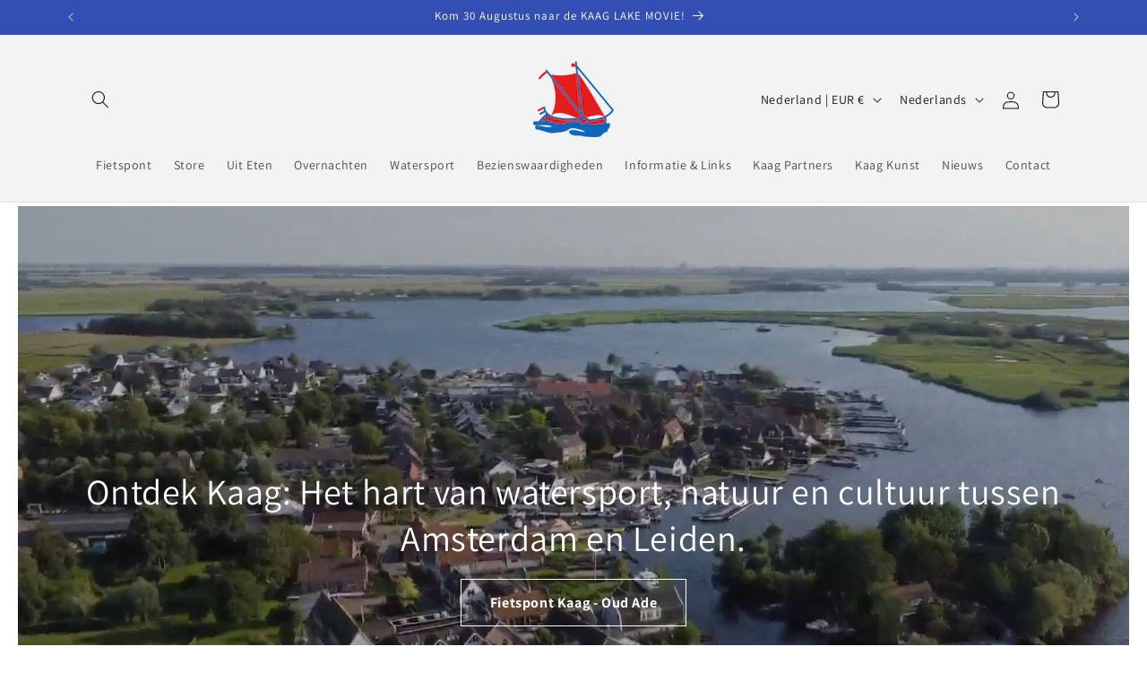

--- FILE ---
content_type: text/javascript
request_url: https://cdn.shopify.com/extensions/e988931a-9d8a-46af-9e8a-24725a71e1d2/xb-pricing-table-27/assets/xb-pricing-table.js
body_size: 60116
content:
(function(){"use strict";var Ia=document.createElement("style");Ia.textContent=`@import"https://fonts.googleapis.com/css2?family=Manrope:wght@200..800&display=swap";@import"https://fonts.googleapis.com/css2?family=Inter:ital,opsz,wght@0,14..32,100..900;1,14..32,100..900&family=Manrope:wght@200..800&display=swap";@import"https://fonts.googleapis.com/css2?family=Archivo:ital,wdth,wght@0,62..125,100..900;0,100,100..900;1,62..125,100..900;1,100,100..900&family=Inter:ital,opsz,wght@0,14..32,100..900;1,14..32,100..900&family=Manrope:wght@200..800&display=swap";:root{color-scheme:light;--xb-pricing-table-border-radius-0:0rem;--xb-pricing-table-border-radius-050:.125rem;--xb-pricing-table-border-radius-100:.25rem;--xb-pricing-table-border-radius-150:.375rem;--xb-pricing-table-border-radius-200:.5rem;--xb-pricing-table-border-radius-300:.75rem;--xb-pricing-table-border-radius-400:1rem;--xb-pricing-table-border-radius-500:1.25rem;--xb-pricing-table-border-radius-750:1.875rem;--xb-pricing-table-border-radius-full:624.9375rem;--xb-pricing-table-border-width-0165:.04125rem;--xb-pricing-table-border-width-025:.0625rem;--xb-pricing-table-border-width-050:.125rem;--xb-pricing-table-border-width-100:.25rem;--xb-pricing-table-breakpoints-xs:0rem;--xb-pricing-table-breakpoints-sm:30.625rem;--xb-pricing-table-breakpoints-md:48rem;--xb-pricing-table-breakpoints-lg:65rem;--xb-pricing-table-breakpoints-xl:90rem;--xb-pricing-table-color-bg:#f1f1f1;--xb-pricing-table-color-bg-inverse:#1a1a1a;--xb-pricing-table-color-bg-surface:#fff;--xb-pricing-table-color-bg-surface-hover:#f7f7f7;--xb-pricing-table-color-bg-surface-active:#f3f3f3;--xb-pricing-table-color-bg-surface-selected:#f1f1f1;--xb-pricing-table-color-bg-surface-disabled:rgba(0,0,0,.05);--xb-pricing-table-color-bg-surface-secondary:#f7f7f7;--xb-pricing-table-color-bg-surface-secondary-hover:#f1f1f1;--xb-pricing-table-color-bg-surface-secondary-active:#ebebeb;--xb-pricing-table-color-bg-surface-secondary-selected:#ebebeb;--xb-pricing-table-color-bg-surface-tertiary:#f3f3f3;--xb-pricing-table-color-bg-surface-tertiary-hover:#ebebeb;--xb-pricing-table-color-bg-surface-tertiary-active:#e3e3e3;--xb-pricing-table-color-bg-surface-brand:#e3e3e3;--xb-pricing-table-color-bg-surface-brand-hover:#ebebeb;--xb-pricing-table-color-bg-surface-brand-active:#f1f1f1;--xb-pricing-table-color-bg-surface-brand-selected:#f1f1f1;--xb-pricing-table-color-bg-surface-info:#eaf4ff;--xb-pricing-table-color-bg-surface-info-hover:#e0f0ff;--xb-pricing-table-color-bg-surface-info-active:#cae6ff;--xb-pricing-table-color-bg-surface-success:#cdfee1;--xb-pricing-table-color-bg-surface-success-hover:#b4fed2;--xb-pricing-table-color-bg-surface-success-active:#92fec2;--xb-pricing-table-color-bg-surface-caution:#fff8db;--xb-pricing-table-color-bg-surface-caution-hover:#fff4bf;--xb-pricing-table-color-bg-surface-caution-active:#ffef9d;--xb-pricing-table-color-bg-surface-warning:#fff1e3;--xb-pricing-table-color-bg-surface-warning-hover:#ffebd5;--xb-pricing-table-color-bg-surface-warning-active:#ffe4c6;--xb-pricing-table-color-bg-surface-critical:#fee9e8;--xb-pricing-table-color-bg-surface-critical-hover:#fee2e1;--xb-pricing-table-color-bg-surface-critical-active:#fedad9;--xb-pricing-table-color-bg-surface-emphasis:#f0f2ff;--xb-pricing-table-color-bg-surface-emphasis-hover:#eaedff;--xb-pricing-table-color-bg-surface-emphasis-active:#e2e7ff;--xb-pricing-table-color-bg-surface-magic:#f3f1ff;--xb-pricing-table-color-bg-surface-magic-hover:#efecff;--xb-pricing-table-color-bg-surface-magic-active:#e4deff;--xb-pricing-table-color-bg-surface-inverse:#303030;--xb-pricing-table-color-bg-surface-transparent:transparent;--xb-pricing-table-color-bg-fill:#fff;--xb-pricing-table-color-bg-fill-hover:#fafafa;--xb-pricing-table-color-bg-fill-active:#f7f7f7;--xb-pricing-table-color-bg-fill-selected:#ccc;--xb-pricing-table-color-bg-fill-disabled:rgba(0,0,0,.05);--xb-pricing-table-color-bg-fill-secondary:#f1f1f1;--xb-pricing-table-color-bg-fill-secondary-hover:#ebebeb;--xb-pricing-table-color-bg-fill-secondary-active:#e3e3e3;--xb-pricing-table-color-bg-fill-tertiary:#e3e3e3;--xb-pricing-table-color-bg-fill-tertiary-hover:#d4d4d4;--xb-pricing-table-color-bg-fill-tertiary-active:#ccc;--xb-pricing-table-color-bg-fill-brand:#303030;--xb-pricing-table-color-bg-fill-brand-hover:#1a1a1a;--xb-pricing-table-color-bg-fill-brand-active:#1a1a1a;--xb-pricing-table-color-bg-fill-brand-selected:#303030;--xb-pricing-table-color-bg-fill-brand-disabled:rgba(0,0,0,.17);--xb-pricing-table-color-bg-fill-info:#91d0ff;--xb-pricing-table-color-bg-fill-info-hover:#51c0ff;--xb-pricing-table-color-bg-fill-info-active:#0094d5;--xb-pricing-table-color-bg-fill-info-secondary:#e0f0ff;--xb-pricing-table-color-bg-fill-success:#29845a;--xb-pricing-table-color-bg-fill-success-hover:#136f45;--xb-pricing-table-color-bg-fill-success-active:#0c5132;--xb-pricing-table-color-bg-fill-success-secondary:#cdfee1;--xb-pricing-table-color-bg-fill-warning:#ffb800;--xb-pricing-table-color-bg-fill-warning-hover:#e5a500;--xb-pricing-table-color-bg-fill-warning-active:#b28400;--xb-pricing-table-color-bg-fill-warning-secondary:#ffd6a4;--xb-pricing-table-color-bg-fill-caution:#ffe600;--xb-pricing-table-color-bg-fill-caution-hover:#ead300;--xb-pricing-table-color-bg-fill-caution-active:#e1cb00;--xb-pricing-table-color-bg-fill-caution-secondary:#ffef9d;--xb-pricing-table-color-bg-fill-critical:#e51c00;--xb-pricing-table-color-bg-fill-critical-hover:#b5260b;--xb-pricing-table-color-bg-fill-critical-active:#8e1f0b;--xb-pricing-table-color-bg-fill-critical-selected:#8e1f0b;--xb-pricing-table-color-bg-fill-critical-secondary:#fedad9;--xb-pricing-table-color-bg-fill-emphasis:#005bd3;--xb-pricing-table-color-bg-fill-emphasis-hover:#004299;--xb-pricing-table-color-bg-fill-emphasis-active:#002e6a;--xb-pricing-table-color-bg-fill-magic:#8051ff;--xb-pricing-table-color-bg-fill-magic-secondary:#e4deff;--xb-pricing-table-color-bg-fill-magic-secondary-hover:#dfd9ff;--xb-pricing-table-color-bg-fill-magic-secondary-active:#d4ccff;--xb-pricing-table-color-bg-fill-inverse:#303030;--xb-pricing-table-color-bg-fill-inverse-hover:#4a4a4a;--xb-pricing-table-color-bg-fill-inverse-active:#616161;--xb-pricing-table-color-bg-fill-transparent:rgba(0,0,0,.02);--xb-pricing-table-color-bg-fill-transparent-hover:rgba(0,0,0,.05);--xb-pricing-table-color-bg-fill-transparent-active:rgba(0,0,0,.08);--xb-pricing-table-color-bg-fill-transparent-selected:rgba(0,0,0,.08);--xb-pricing-table-color-bg-fill-transparent-secondary:rgba(0,0,0,.06);--xb-pricing-table-color-bg-fill-transparent-secondary-hover:rgba(0,0,0,.08);--xb-pricing-table-color-bg-fill-transparent-secondary-active:rgba(0,0,0,.11);--xb-pricing-table-color-text:#303030;--xb-pricing-table-color-text-secondary:#616161;--xb-pricing-table-color-text-disabled:#b5b5b5;--xb-pricing-table-color-text-link:#005bd3;--xb-pricing-table-color-text-link-hover:#004299;--xb-pricing-table-color-text-link-active:#002e6a;--xb-pricing-table-color-text-brand:#4a4a4a;--xb-pricing-table-color-text-brand-hover:#303030;--xb-pricing-table-color-text-brand-on-bg-fill:#fff;--xb-pricing-table-color-text-brand-on-bg-fill-hover:#e3e3e3;--xb-pricing-table-color-text-brand-on-bg-fill-active:#ccc;--xb-pricing-table-color-text-brand-on-bg-fill-disabled:#fff;--xb-pricing-table-color-text-info:#00527c;--xb-pricing-table-color-text-info-hover:#003a5a;--xb-pricing-table-color-text-info-active:#002133;--xb-pricing-table-color-text-info-on-bg-fill:#002133;--xb-pricing-table-color-text-success:#0c5132;--xb-pricing-table-color-text-success-hover:#083d25;--xb-pricing-table-color-text-success-active:#092a1b;--xb-pricing-table-color-text-success-on-bg-fill:#f8fffb;--xb-pricing-table-color-text-caution:#4f4700;--xb-pricing-table-color-text-caution-hover:#332e00;--xb-pricing-table-color-text-caution-active:#1f1c00;--xb-pricing-table-color-text-caution-on-bg-fill:#332e00;--xb-pricing-table-color-text-warning:#5e4200;--xb-pricing-table-color-text-warning-hover:#412d00;--xb-pricing-table-color-text-warning-active:#251a00;--xb-pricing-table-color-text-warning-on-bg-fill:#251a00;--xb-pricing-table-color-text-critical:#8e1f0b;--xb-pricing-table-color-text-critical-hover:#5f1507;--xb-pricing-table-color-text-critical-active:#2f0a04;--xb-pricing-table-color-text-critical-on-bg-fill:#fffbfb;--xb-pricing-table-color-text-emphasis:#005bd3;--xb-pricing-table-color-text-emphasis-hover:#004299;--xb-pricing-table-color-text-emphasis-active:#002e6a;--xb-pricing-table-color-text-emphasis-on-bg-fill:#fcfdff;--xb-pricing-table-color-text-emphasis-on-bg-fill-hover:#e2e7ff;--xb-pricing-table-color-text-emphasis-on-bg-fill-active:#d5dcff;--xb-pricing-table-color-text-magic:#5700d1;--xb-pricing-table-color-text-magic-on-bg-fill:#fdfdff;--xb-pricing-table-color-text-inverse:#e3e3e3;--xb-pricing-table-color-text-inverse-secondary:#b5b5b5;--xb-pricing-table-color-text-link-inverse:#c5d0ff;--xb-pricing-table-color-border:#e3e3e3;--xb-pricing-table-color-border-hover:#ccc;--xb-pricing-table-color-border-disabled:#ebebeb;--xb-pricing-table-color-border-secondary:#ebebeb;--xb-pricing-table-color-border-tertiary:#ccc;--xb-pricing-table-color-border-focus:#005bd3;--xb-pricing-table-color-border-brand:#e3e3e3;--xb-pricing-table-color-border-info:#a8d8ff;--xb-pricing-table-color-border-success:#92fec2;--xb-pricing-table-color-border-caution:#ffeb78;--xb-pricing-table-color-border-warning:#ffc879;--xb-pricing-table-color-border-critical:#fec3c1;--xb-pricing-table-color-border-critical-secondary:#8e1f0b;--xb-pricing-table-color-border-emphasis:#005bd3;--xb-pricing-table-color-border-emphasis-hover:#004299;--xb-pricing-table-color-border-emphasis-active:#002e6a;--xb-pricing-table-color-border-magic:#aa95ff;--xb-pricing-table-color-border-magic-secondary:#8051ff;--xb-pricing-table-color-border-inverse:#616161;--xb-pricing-table-color-border-inverse-hover:#ccc;--xb-pricing-table-color-border-inverse-active:#e3e3e3;--xb-pricing-table-color-icon:#4a4a4a;--xb-pricing-table-color-icon-hover:#303030;--xb-pricing-table-color-icon-active:#1a1a1a;--xb-pricing-table-color-icon-disabled:#ccc;--xb-pricing-table-color-icon-secondary:#8a8a8a;--xb-pricing-table-color-icon-secondary-hover:#616161;--xb-pricing-table-color-icon-secondary-active:#4a4a4a;--xb-pricing-table-color-icon-brand:#1a1a1a;--xb-pricing-table-color-icon-info:#0094d5;--xb-pricing-table-color-icon-success:#29845a;--xb-pricing-table-color-icon-caution:#998a00;--xb-pricing-table-color-icon-warning:#b28400;--xb-pricing-table-color-icon-critical:#ef4d2f;--xb-pricing-table-color-icon-emphasis:#005bd3;--xb-pricing-table-color-icon-emphasis-hover:#004299;--xb-pricing-table-color-icon-emphasis-active:#002e6a;--xb-pricing-table-color-icon-magic:#8051ff;--xb-pricing-table-color-icon-inverse:#e3e3e3;--xb-pricing-table-color-avatar-bg-fill:#b5b5b5;--xb-pricing-table-color-avatar-five-bg-fill:#fed1dd;--xb-pricing-table-color-avatar-five-text-on-bg-fill:#8d0448;--xb-pricing-table-color-avatar-four-bg-fill:#c0e1ff;--xb-pricing-table-color-avatar-four-text-on-bg-fill:#00527c;--xb-pricing-table-color-avatar-one-bg-fill:#fbcffb;--xb-pricing-table-color-avatar-one-text-on-bg-fill:#791a79;--xb-pricing-table-color-avatar-text-on-bg-fill:#fff;--xb-pricing-table-color-avatar-three-bg-fill:#92edde;--xb-pricing-table-color-avatar-three-text-on-bg-fill:#095346;--xb-pricing-table-color-avatar-two-bg-fill:#38faa3;--xb-pricing-table-color-avatar-two-text-on-bg-fill:#0c5132;--xb-pricing-table-color-backdrop-bg:rgba(0,0,0,.71);--xb-pricing-table-color-checkbox-bg-surface-disabled:rgba(0,0,0,.08);--xb-pricing-table-color-checkbox-icon-disabled:#fff;--xb-pricing-table-color-input-bg-surface:#fdfdfd;--xb-pricing-table-color-input-bg-surface-hover:#fafafa;--xb-pricing-table-color-input-bg-surface-active:#f7f7f7;--xb-pricing-table-color-input-border:#8a8a8a;--xb-pricing-table-color-input-border-hover:#616161;--xb-pricing-table-color-input-border-active:#1a1a1a;--xb-pricing-table-color-nav-bg:#ebebeb;--xb-pricing-table-color-nav-bg-surface:rgba(0,0,0,.02);--xb-pricing-table-color-nav-bg-surface-hover:#f1f1f1;--xb-pricing-table-color-nav-bg-surface-active:#fafafa;--xb-pricing-table-color-nav-bg-surface-selected:#fafafa;--xb-pricing-table-color-radio-button-bg-surface-disabled:rgba(0,0,0,.08);--xb-pricing-table-color-radio-button-icon-disabled:#fff;--xb-pricing-table-color-video-thumbnail-play-button-bg-fill-hover:rgba(0,0,0,.81);--xb-pricing-table-color-video-thumbnail-play-button-bg-fill:rgba(0,0,0,.71);--xb-pricing-table-color-video-thumbnail-play-button-text-on-bg-fill:#fff;--xb-pricing-table-font-family-sans:"Inter",-apple-system,BlinkMacSystemFont,"San Francisco","Segoe UI",Roboto,"Helvetica Neue",sans-serif;--xb-pricing-table-font-family-mono:ui-monospace,SFMono-Regular,"SF Mono",Consolas,"Liberation Mono",Menlo,monospace;--xb-pricing-table-font-size-275:.6875rem;--xb-pricing-table-font-size-300:.75rem;--xb-pricing-table-font-size-325:.8125rem;--xb-pricing-table-font-size-350:.875rem;--xb-pricing-table-font-size-400:1rem;--xb-pricing-table-font-size-500:1.25rem;--xb-pricing-table-font-size-600:1.5rem;--xb-pricing-table-font-size-750:1.875rem;--xb-pricing-table-font-size-900:2.25rem;--xb-pricing-table-font-size-1000:2.5rem;--xb-pricing-table-font-weight-regular:450;--xb-pricing-table-font-weight-medium:550;--xb-pricing-table-font-weight-semibold:650;--xb-pricing-table-font-weight-bold:700;--xb-pricing-table-font-letter-spacing-densest:-.03375rem;--xb-pricing-table-font-letter-spacing-denser:-.01875rem;--xb-pricing-table-font-letter-spacing-dense:-.0125rem;--xb-pricing-table-font-letter-spacing-normal:0rem;--xb-pricing-table-font-line-height-300:.75rem;--xb-pricing-table-font-line-height-400:1rem;--xb-pricing-table-font-line-height-500:1.25rem;--xb-pricing-table-font-line-height-600:1.5rem;--xb-pricing-table-font-line-height-700:1.75rem;--xb-pricing-table-font-line-height-800:2rem;--xb-pricing-table-font-line-height-1000:2.5rem;--xb-pricing-table-font-line-height-1200:3rem;--xb-pricing-table-height-0:0rem;--xb-pricing-table-height-025:.0625rem;--xb-pricing-table-height-050:.125rem;--xb-pricing-table-height-100:.25rem;--xb-pricing-table-height-150:.375rem;--xb-pricing-table-height-200:.5rem;--xb-pricing-table-height-300:.75rem;--xb-pricing-table-height-400:1rem;--xb-pricing-table-height-500:1.25rem;--xb-pricing-table-height-600:1.5rem;--xb-pricing-table-height-700:1.75rem;--xb-pricing-table-height-800:2rem;--xb-pricing-table-height-900:2.25rem;--xb-pricing-table-height-1000:2.5rem;--xb-pricing-table-height-1200:3rem;--xb-pricing-table-height-1600:4rem;--xb-pricing-table-height-2000:5rem;--xb-pricing-table-height-2400:6rem;--xb-pricing-table-height-2800:7rem;--xb-pricing-table-height-3200:8rem;--xb-pricing-table-motion-duration-0:0ms;--xb-pricing-table-motion-duration-50:50ms;--xb-pricing-table-motion-duration-100:.1s;--xb-pricing-table-motion-duration-150:.15s;--xb-pricing-table-motion-duration-200:.2s;--xb-pricing-table-motion-duration-250:.25s;--xb-pricing-table-motion-duration-300:.3s;--xb-pricing-table-motion-duration-350:.35s;--xb-pricing-table-motion-duration-400:.4s;--xb-pricing-table-motion-duration-450:.45s;--xb-pricing-table-motion-duration-500:.5s;--xb-pricing-table-motion-duration-5000:5s;--xb-pricing-table-motion-ease:cubic-bezier(.25,.1,.25,1);--xb-pricing-table-motion-ease-in:cubic-bezier(.42,0,1,1);--xb-pricing-table-motion-ease-out:cubic-bezier(.19,.91,.38,1);--xb-pricing-table-motion-ease-in-out:cubic-bezier(.42,0,.58,1);--xb-pricing-table-motion-linear:cubic-bezier(0,0,1,1);--xb-pricing-table-motion-keyframes-bounce:p-motion-keyframes-bounce;--xb-pricing-table-motion-keyframes-fade-in:p-motion-keyframes-fade-in;--xb-pricing-table-motion-keyframes-pulse:p-motion-keyframes-pulse;--xb-pricing-table-motion-keyframes-spin:p-motion-keyframes-spin;--xb-pricing-table-motion-keyframes-appear-above:p-motion-keyframes-appear-above;--xb-pricing-table-motion-keyframes-appear-below:p-motion-keyframes-appear-below;--xb-pricing-table-shadow-0:none;--xb-pricing-table-shadow-100:0rem .0625rem 0rem 0rem rgba(26,26,26,.07);--xb-pricing-table-shadow-200:0rem .1875rem .0625rem -.0625rem rgba(26,26,26,.07);--xb-pricing-table-shadow-300:0rem .25rem .375rem -.125rem rgba(26,26,26,.2);--xb-pricing-table-shadow-400:0rem .5rem 1rem -.25rem rgba(26,26,26,.22);--xb-pricing-table-shadow-500:0rem .75rem 1.25rem -.5rem rgba(26,26,26,.24);--xb-pricing-table-shadow-600:0rem 1.25rem 1.25rem -.5rem rgba(26,26,26,.28);--xb-pricing-table-shadow-bevel-100:.0625rem 0rem 0rem 0rem rgba(0,0,0,.13) inset,-.0625rem 0rem 0rem 0rem rgba(0,0,0,.13) inset,0rem -.0625rem 0rem 0rem rgba(0,0,0,.17) inset,0rem .0625rem 0rem 0rem hsla(0,0%,80%,.5) inset;--xb-pricing-table-shadow-inset-100:0rem .0625rem .125rem 0rem rgba(26,26,26,.15) inset,0rem .0625rem .0625rem 0rem rgba(26,26,26,.15) inset;--xb-pricing-table-shadow-inset-200:0rem .125rem .0625rem 0rem rgba(26,26,26,.2) inset,.0625rem 0rem .0625rem 0rem rgba(26,26,26,.12) inset,-.0625rem 0rem .0625rem 0rem rgba(26,26,26,.12) inset;--xb-pricing-table-shadow-button:0rem .0625rem 0rem 0rem #e3e3e3 inset,.0625rem 0rem 0rem 0rem #e3e3e3 inset,-.0625rem 0rem 0rem 0rem #e3e3e3 inset,0rem -.0625rem 0rem 0rem #b5b5b5 inset;--xb-pricing-table-shadow-button-hover:0rem .0625rem 0rem 0rem #ebebeb inset,-.0625rem 0rem 0rem 0rem #ebebeb inset,.0625rem 0rem 0rem 0rem #ebebeb inset,0rem -.0625rem 0rem 0rem #ccc inset;--xb-pricing-table-shadow-button-inset:0rem .125rem .0625rem 0rem rgba(26,26,26,.2) inset,.0625rem 0rem .0625rem 0rem rgba(26,26,26,.12) inset,-.0625rem 0rem .0625rem 0rem rgba(26,26,26,.12) inset;--xb-pricing-table-shadow-button-primary:0rem .125rem 0rem 0rem hsla(0,0%,100%,.2) inset,.125rem 0rem 0rem 0rem hsla(0,0%,100%,.2) inset,-.125rem 0rem 0rem 0rem hsla(0,0%,100%,.2) inset,0rem -.0625rem 0rem .0625rem #000 inset,0rem .0625rem 0rem 0rem #000 inset;--xb-pricing-table-shadow-button-primary-hover:0rem .0625rem 0rem 0rem hsla(0,0%,100%,.24) inset,.0625rem 0rem 0rem 0rem hsla(0,0%,100%,.2) inset,-.0625rem 0rem 0rem 0rem hsla(0,0%,100%,.2) inset,0rem -.0625rem 0rem 0rem #000 inset,0rem -.0625rem 0rem .0625rem #1a1a1a;--xb-pricing-table-shadow-button-primary-inset:0rem .1875rem 0rem 0rem #000 inset;--xb-pricing-table-shadow-button-primary-critical:0rem .0625rem 0rem 0rem hsla(0,0%,100%,.48) inset,-.0625rem 0rem 0rem 0rem hsla(0,0%,100%,.2) inset,.0625rem 0rem 0rem 0rem hsla(0,0%,100%,.2) inset,0rem -.09375rem 0rem 0rem rgba(0,0,0,.25) inset;--xb-pricing-table-shadow-button-primary-critical-hover:0rem .0625rem 0rem 0rem hsla(0,0%,100%,.48) inset,.0625rem 0rem 0rem 0rem hsla(0,0%,100%,.2) inset,-.0625rem 0rem 0rem 0rem hsla(0,0%,100%,.2) inset,0rem -.09375rem 0rem 0rem rgba(0,0,0,.25) inset;--xb-pricing-table-shadow-button-primary-critical-inset:0rem .125rem 0rem 0rem rgba(0,0,0,.6) inset,.0625rem 0rem .0625rem 0rem rgba(0,0,0,.2) inset,-.0625rem 0rem .0625rem 0rem rgba(0,0,0,.2) inset;--xb-pricing-table-shadow-button-primary-success:0rem .0625rem 0rem 0rem hsla(0,0%,100%,.48) inset,-.0625rem 0rem 0rem 0rem hsla(0,0%,100%,.2) inset,.0625rem 0rem 0rem 0rem hsla(0,0%,100%,.2) inset,0rem -.09375rem 0rem 0rem rgba(0,0,0,.25) inset;--xb-pricing-table-shadow-button-primary-success-hover:0rem .0625rem 0rem 0rem hsla(0,0%,100%,.48) inset,.0625rem 0rem 0rem 0rem hsla(0,0%,100%,.2) inset,-.0625rem 0rem 0rem 0rem hsla(0,0%,100%,.2) inset,0rem -.09375rem 0rem 0rem rgba(0,0,0,.25) inset;--xb-pricing-table-shadow-button-primary-success-inset:0rem .125rem 0rem 0rem rgba(0,0,0,.6) inset,.0625rem 0rem .0625rem 0rem rgba(0,0,0,.2) inset,-.0625rem 0rem .0625rem 0rem rgba(0,0,0,.2) inset;--xb-pricing-table-shadow-border-inset:0rem 0rem 0rem .0625rem rgba(0,0,0,.08) inset;--xb-pricing-table-space-0:0rem;--xb-pricing-table-space-025:.0625rem;--xb-pricing-table-space-050:.125rem;--xb-pricing-table-space-100:.25rem;--xb-pricing-table-space-150:.375rem;--xb-pricing-table-space-200:.5rem;--xb-pricing-table-space-300:.75rem;--xb-pricing-table-space-400:1rem;--xb-pricing-table-space-500:1.25rem;--xb-pricing-table-space-600:1.5rem;--xb-pricing-table-space-800:2rem;--xb-pricing-table-space-1000:2.5rem;--xb-pricing-table-space-1200:3rem;--xb-pricing-table-space-1600:4rem;--xb-pricing-table-space-2000:5rem;--xb-pricing-table-space-2400:6rem;--xb-pricing-table-space-2800:7rem;--xb-pricing-table-space-3200:8rem;--xb-pricing-table-space-button-group-gap:var(--xb-pricing-table-space-200);--xb-pricing-table-space-card-gap:var(--xb-pricing-table-space-400);--xb-pricing-table-space-card-padding:var(--xb-pricing-table-space-400);--xb-pricing-table-space-table-cell-padding:var(--xb-pricing-table-space-150);--xb-pricing-table-text-heading-3xl-font-family:var(--xb-pricing-table-font-family-sans);--xb-pricing-table-text-heading-3xl-font-size:var(--xb-pricing-table-font-size-900);--xb-pricing-table-text-heading-3xl-font-weight:var(--xb-pricing-table-font-weight-bold);--xb-pricing-table-text-heading-3xl-font-letter-spacing:var(--xb-pricing-table-font-letter-spacing-densest);--xb-pricing-table-text-heading-3xl-font-line-height:var(--xb-pricing-table-font-line-height-1200);--xb-pricing-table-text-heading-2xl-font-family:var(--xb-pricing-table-font-family-sans);--xb-pricing-table-text-heading-2xl-font-size:var(--xb-pricing-table-font-size-750);--xb-pricing-table-text-heading-2xl-font-weight:var(--xb-pricing-table-font-weight-bold);--xb-pricing-table-text-heading-2xl-font-letter-spacing:var(--xb-pricing-table-font-letter-spacing-denser);--xb-pricing-table-text-heading-2xl-font-line-height:var(--xb-pricing-table-font-line-height-1000);--xb-pricing-table-text-heading-xl-font-family:var(--xb-pricing-table-font-family-sans);--xb-pricing-table-text-heading-xl-font-size:var(--xb-pricing-table-font-size-600);--xb-pricing-table-text-heading-xl-font-weight:var(--xb-pricing-table-font-weight-bold);--xb-pricing-table-text-heading-xl-font-letter-spacing:var(--xb-pricing-table-font-letter-spacing-dense);--xb-pricing-table-text-heading-xl-font-line-height:var(--xb-pricing-table-font-line-height-800);--xb-pricing-table-text-heading-lg-font-family:var(--xb-pricing-table-font-family-sans);--xb-pricing-table-text-heading-lg-font-size:var(--xb-pricing-table-font-size-500);--xb-pricing-table-text-heading-lg-font-weight:var(--xb-pricing-table-font-weight-semibold);--xb-pricing-table-text-heading-lg-font-letter-spacing:var(--xb-pricing-table-font-letter-spacing-dense);--xb-pricing-table-text-heading-lg-font-line-height:var(--xb-pricing-table-font-line-height-600);--xb-pricing-table-text-heading-md-font-family:var(--xb-pricing-table-font-family-sans);--xb-pricing-table-text-heading-md-font-size:var(--xb-pricing-table-font-size-350);--xb-pricing-table-text-heading-md-font-weight:var(--xb-pricing-table-font-weight-semibold);--xb-pricing-table-text-heading-md-font-letter-spacing:var(--xb-pricing-table-font-letter-spacing-normal);--xb-pricing-table-text-heading-md-font-line-height:var(--xb-pricing-table-font-line-height-500);--xb-pricing-table-text-heading-sm-font-family:var(--xb-pricing-table-font-family-sans);--xb-pricing-table-text-heading-sm-font-size:var(--xb-pricing-table-font-size-325);--xb-pricing-table-text-heading-sm-font-weight:var(--xb-pricing-table-font-weight-semibold);--xb-pricing-table-text-heading-sm-font-letter-spacing:var(--xb-pricing-table-font-letter-spacing-normal);--xb-pricing-table-text-heading-sm-font-line-height:var(--xb-pricing-table-font-line-height-500);--xb-pricing-table-text-body-lg-font-family:var(--xb-pricing-table-font-family-sans);--xb-pricing-table-text-body-lg-font-size:var(--xb-pricing-table-font-size-350);--xb-pricing-table-text-body-lg-font-weight:var(--xb-pricing-table-font-weight-regular);--xb-pricing-table-text-body-lg-font-letter-spacing:var(--xb-pricing-table-font-letter-spacing-normal);--xb-pricing-table-text-body-lg-font-line-height:var(--xb-pricing-table-font-line-height-500);--xb-pricing-table-text-body-md-font-family:var(--xb-pricing-table-font-family-sans);--xb-pricing-table-text-body-md-font-size:var(--xb-pricing-table-font-size-325);--xb-pricing-table-text-body-md-font-weight:var(--xb-pricing-table-font-weight-regular);--xb-pricing-table-text-body-md-font-letter-spacing:var(--xb-pricing-table-font-letter-spacing-normal);--xb-pricing-table-text-body-md-font-line-height:var(--xb-pricing-table-font-line-height-500);--xb-pricing-table-text-body-sm-font-family:var(--xb-pricing-table-font-family-sans);--xb-pricing-table-text-body-sm-font-size:var(--xb-pricing-table-font-size-300);--xb-pricing-table-text-body-sm-font-weight:var(--xb-pricing-table-font-weight-regular);--xb-pricing-table-text-body-sm-font-letter-spacing:var(--xb-pricing-table-font-letter-spacing-normal);--xb-pricing-table-text-body-sm-font-line-height:var(--xb-pricing-table-font-line-height-400);--xb-pricing-table-text-body-xs-font-family:var(--xb-pricing-table-font-family-sans);--xb-pricing-table-text-body-xs-font-size:var(--xb-pricing-table-font-size-275);--xb-pricing-table-text-body-xs-font-weight:var(--xb-pricing-table-font-weight-regular);--xb-pricing-table-text-body-xs-font-letter-spacing:var(--xb-pricing-table-font-letter-spacing-normal);--xb-pricing-table-text-body-xs-font-line-height:var(--xb-pricing-table-font-line-height-300);--xb-pricing-table-width-0:0rem;--xb-pricing-table-width-025:.0625rem;--xb-pricing-table-width-050:.125rem;--xb-pricing-table-width-100:.25rem;--xb-pricing-table-width-150:.375rem;--xb-pricing-table-width-200:.5rem;--xb-pricing-table-width-300:.75rem;--xb-pricing-table-width-400:1rem;--xb-pricing-table-width-500:1.25rem;--xb-pricing-table-width-600:1.5rem;--xb-pricing-table-width-700:1.75rem;--xb-pricing-table-width-800:2rem;--xb-pricing-table-width-900:2.25rem;--xb-pricing-table-width-1000:2.5rem;--xb-pricing-table-width-1200:3rem;--xb-pricing-table-width-1600:4rem;--xb-pricing-table-width-2000:5rem;--xb-pricing-table-width-2400:6rem;--xb-pricing-table-width-2800:7rem;--xb-pricing-table-width-3200:8rem;--xb-pricing-table-z-index-1:100;--xb-pricing-table-z-index-2:400;--xb-pricing-table-z-index-3:510;--xb-pricing-table-z-index-4:512;--xb-pricing-table-z-index-5:513;--xb-pricing-table-z-index-6:514;--xb-pricing-table-z-index-7:515;--xb-pricing-table-z-index-8:516;--xb-pricing-table-z-index-9:517;--xb-pricing-table-z-index-10:518;--xb-pricing-table-z-index-11:519;--xb-pricing-table-z-index-12:520}.xb-pricing-toggle-price-container{margin:20px auto}.xb-pricing-toggle-border-list{display:flex;gap:20px}.xb-pricing-toggle-border__input{display:none}.xb-pricing-toggle-border__label{background-color:var(--xb-pricing-background-color);border:1px solid var(--xb-pricing-table-color-border);border-radius:50px;color:var(--xb-pricing-color);cursor:pointer;height:100%;padding-block:10px;padding-inline:50px}.xb-pricing-toggle-border__input:checked+.xb-pricing-toggle-border__label{background-color:var(--xb-pricing-background-color--active);color:var(--xb-pricing-color--active)}.xb-pricing-toggle-list{border:1px solid var(--xb-pricing-table-color-border);border-radius:50px;display:flex;overflow:hidden;padding:5px;position:relative;transition:width .4s,transform .8s}.xb-pricing-toggle-radio{cursor:pointer;display:inline-block;position:relative}.xb-pricing-toggle-radio__input{display:none}.xb-pricing-toggle-radio__label{background-color:var(--xb-pricing-background-color);border:1px solid var(--xb-pricing-table-color-border);border-radius:4px;color:var(--xb-pricing-color);display:inline-block;font-weight:700;padding:8px 16px;text-align:center;transition:all .3s ease}.xb-pricing-toggle-radio__input:checked+.xb-pricing-toggle-radio__label{background-color:var(--xb-pricing-background-color--active);border-color:var(--xb-pricing-background-color--active);color:var(--xb-pricing-color--active)}.xb-pricing-toggle-radio__label:hover{background-color:var(--xb-pricing-background-color)}.xb-pricing-toggle-radio__input:checked+.xb-pricing-toggle-radio__label:hover{background-color:var(--xb-pricing-background-color--active)}.xb-pricing-toggle-radio-group{display:inline-flex;gap:10px}.xb-pricing-toggle-radio__input:checked+.xb-pricing-toggle-radio__label:before{background-color:var(--xb-pricing-background-color--active);border-color:var(--xb-pricing-background-color--active)}.xb-pricing-toggle-slider-container{background-color:var(--xb-pricing-background-color);border-radius:4px;display:inline-flex;padding:4px;position:relative}.xb-pricing-toggle-slider__input{display:none}.xb-pricing-toggle-slider__label{color:var(--xb-pricing-color);cursor:pointer;padding:8px 16px;transition:all .3s ease;z-index:1}.xb-pricing-toggle-slider__slider{background-color:var(--xb-pricing-background-color--active);border-radius:2px;height:calc(100% - 8px);left:4px;position:absolute;top:4px;transition:all .3s ease}.xb-pricing-toggle-segmented-container{border:1px solid var(--xb-pricing-table-color-border);border-radius:6px;display:inline-flex;overflow:hidden}.xb-pricing-toggle-segmented__input{display:none}.xb-pricing-toggle-segmented__label{border-right:1px solid var(--xb-pricing-table-color-border);color:var(--xb-pricing-color);cursor:pointer;padding:8px 16px;transition:all .3s ease}.xb-pricing-toggle-segmented__label:last-child{border-right:none}.xb-pricing-toggle-segmented__input:checked+.xb-pricing-toggle-segmented__label{background-color:var(--xb-pricing-background-color--active);color:var(--xb-pricing-color--active)}.xb-pricing-switch-one-container{background:var(--xb-pricing-background-color);border:1px solid var(--xb-pricing-table-color-border-secondary);border-radius:32px;padding:3px}.xb-pricing-switch-one{border-radius:9999px;cursor:pointer;display:grid;grid-template-columns:repeat(var(--xb-pricing-switch-count),1fr);isolation:isolate;overflow:hidden;position:relative;width:-moz-fit-content;width:fit-content}.xb-pricing-switch-one input{opacity:0;pointer-events:none;position:absolute}.xb-pricing-switch-one label{display:contents}.xb-pricing-switch-one__input:checked+.xb-pricing-switch-one__label{color:var(--xb-pricing-color--active)}.xb-pricing-switch-one__label{color:var(--xb-pricing-color);cursor:pointer;font-weight:700;padding:.5rem 3rem;text-align:center;z-index:1}.xb-pricing-switch-one .xb-pricing-switch-one__slider{background:var(--xb-pricing-background-color--active);border-radius:9999px;bottom:0;content:"";position:absolute;top:0;transform:translate(calc(var(--xb-pricing-switch-selected)*100%));transition:all .3s cubic-bezier(.18,.89,.32,1.15);width:calc(100%/var(--xb-pricing-switch-count));z-index:1}.xb-pricing-switch-four-container{background:var(--xb-pricing-background-color);border:1px solid var(--xb-pricing-table-color-border-secondary);border-radius:10px;padding:3px}.xb-pricing-switch-four{border-radius:10px;cursor:pointer;display:grid;grid-template-columns:repeat(var(--xb-pricing-switch-count),1fr);isolation:isolate;overflow:hidden;position:relative;width:-moz-fit-content;width:fit-content}.xb-pricing-switch-four input{opacity:0;pointer-events:none;position:absolute}.xb-pricing-switch-four label{display:contents}.xb-pricing-switch-four__input:checked+.xb-pricing-switch-four__label{color:var(--xb-pricing-color--active)}.xb-pricing-switch-four__label{color:var(--xb-pricing-color);cursor:pointer;font-weight:700;padding:.5rem 3rem;text-align:center;z-index:1}.xb-pricing-switch-four .xb-pricing-switch-four__slider{background:var(--xb-pricing-background-color--active);border-radius:10px;bottom:0;content:"";position:absolute;top:0;transform:translate(calc(var(--xb-pricing-switch-selected)*100%));transition:all .3s cubic-bezier(.18,.89,.32,1.15);width:calc(100%/var(--xb-pricing-switch-count));z-index:1}.xb-pricing-ribbon{height:150px;overflow:hidden;position:absolute;width:150px;z-index:2}.xb-pricing-ribbon:after,.xb-pricing-ribbon:before{border:5px solid var(--xb-pricing-color-border-color,#824efa);content:"";display:block;filter:brightness(.8);position:absolute;z-index:0}.xb-pricing-ribbon span{align-items:center;background-color:var(--xb-pricing-color-background-color,#824efa);box-shadow:0 5px 10px #0000001a;color:var(--xb-pricing-color-color,#fff);display:flex;height:50px;justify-content:center;position:absolute;text-align:center;text-shadow:0 1px 1px rgba(0,0,0,.2);width:225px}.xb-pricing-ribbon-top-right{right:-10px;top:-10px}.xb-pricing-ribbon-top-right:after,.xb-pricing-ribbon-top-right:before{border-right-color:transparent;border-top-color:transparent}.xb-pricing-ribbon-top-right:before{left:0;top:0}.xb-pricing-ribbon-top-right:after{bottom:0;right:0}.xb-pricing-ribbon-top-right span{left:-25px;top:30px;transform:rotate(45deg)}.xb-pricing-badge-column-2{align-items:center;display:flex;justify-content:end}.xb-pricing-badge-column-2 span{background-color:var(--xb-pricing-color-background-color);border:1px solid var(--xb-pricing-color-border-color);border-radius:15px;color:var(--xb-pricing-color-color);padding:5px 20px}.xb-pricing-badge-column-3{background-color:var(--xb-pricing-color-background-color);border:1px solid var(--xb-pricing-color-border-color);border-top-left-radius:10px;border-top-right-radius:10px;height:50px;left:-1px;position:absolute;top:-50px;width:100%}.xb-pricing-badge-column-3-content{align-items:center;display:flex;height:100%;justify-content:center;width:100%}.xb-pricing-badge-column-3 span{color:var(--xb-pricing-color-color);font-size:18px}.xb-pricing-badge-column-4,.xb-pricing-badge-column-4 .xb-pricing-badge-column-4-content,.xb-pricing-badge-column-4 .xb-pricing-badge-column-4-content:after,.xb-pricing-badge-column-4 .xb-pricing-badge-column-4-content:before,.xb-pricing-badge-column-4:after,.xb-pricing-badge-column-4:before{background:var(--xb-pricing-color-background-color);height:2.5em;width:2.5em}.xb-pricing-badge-column-4 .xb-pricing-badge-column-4-content:after,.xb-pricing-badge-column-4 .xb-pricing-badge-column-4-content:before,.xb-pricing-badge-column-4:after,.xb-pricing-badge-column-4:before{content:"";position:absolute}.xb-pricing-badge-column-4{left:-5px;position:absolute;top:-15px;transform:rotate(-65deg);-webkit-transform:rotate(-65deg);-moz-transform:rotate(-65deg);-ms-transform:rotate(-65deg);-o-transform:rotate(-65deg);z-index:10}.xb-pricing-badge-column-4:before{left:0;top:0;transform:rotate(-30deg)}.xb-pricing-badge-column-4:after{left:0;top:0;transform:rotate(-15deg)}.xb-pricing-badge-column-4 .xb-pricing-badge-column-4-content{align-items:center;bottom:0;display:flex;justify-content:center;position:absolute;right:0;transform:rotate(45deg);z-index:1}.xb-pricing-badge-column-4 .xb-pricing-badge-column-4-content:before{left:0;top:0;transform:rotate(60deg)}.xb-pricing-badge-column-4 .xb-pricing-badge-column-4-content:after{left:0;top:0;transform:rotate(75deg)}.xb-pricing-badge-column-4 .xb-pricing-badge-column-4-content span{color:var(--xb-pricing-color-color);display:block;position:relative;text-align:center;z-index:100}.xb-pricing-badge-5{align-items:center;display:flex;justify-content:center}.xb-pricing-badge-5 span{background-color:var(--xb-pricing-color-background-color);border:1px solid var(--xb-pricing-color-border-color);border-radius:8px;color:var(--xb-pricing-color-color);font-size:13px;font-weight:500;padding:6px 14px}.xb-pricing-button-1{-webkit-appearance:button;-moz-appearance:button;appearance:button;backface-visibility:hidden;background-color:var(--xb-pricing-color-background-color,#2563eb);border:1px solid var(--xb-pricing-color-border-color,#d0d3da);border-radius:var(--xb-pricing-slider-border-radius,6px);box-shadow:inset 0 0 0 1px #32325d1a,0 2px 5px #32325d1a,0 1px 1px #00000012;color:var(--xb-pricing-color-color,#fff);font-size:100%;height:50px;outline:none;padding:0 25px;position:relative;touch-action:manipulation;transition:all .2s,box-shadow .08s ease-in;-moz-user-select:none;user-select:none;-webkit-user-select:none}.xb-pricing-button-1,.xb-pricing-button-2{box-sizing:border-box;cursor:pointer;overflow:hidden;text-align:center;width:var(--xb-pricing-buttonGroup-width,100%)}.xb-pricing-button-2{align-items:center;background-color:var(--xb-pricing-color-background-color,#fff);border:1px solid var(--xb-pricing-color-border-color,#fff);border-radius:100px;color:var(--xb-pricing-color-color,#000);display:inline-flex;justify-content:center;line-height:20px;max-width:480px;min-height:40px;min-width:0;padding:0 20px}.xb-pricing-button-3{-webkit-appearance:button;-moz-appearance:button;appearance:button;background-color:var(--xb-pricing-color-border-color,#1899d6);box-sizing:border-box;color:var(--xb-pricing-color-color,#fff);cursor:pointer;display:inline-block;font-family:din-round,sans-serif;font-size:15px;font-weight:700;letter-spacing:.8px;line-height:20px;margin:0;outline:none;overflow:visible;padding:13px 16px;text-align:center;text-transform:uppercase;touch-action:manipulation;transform:translateZ(0);transition:filter .2s;-moz-user-select:none;user-select:none;-webkit-user-select:none;vertical-align:middle;white-space:nowrap;width:var(--xb-pricing-buttonGroup-width,100%)}.xb-pricing-button-3,.xb-pricing-button-3:after{border:solid transparent;border-radius:16px;border-width:0 0 4px}.xb-pricing-button-3:after{background-clip:padding-box;background-color:var(--xb-pricing-color-background-color,#1cb0f6);content:"";inset:0 0 -4px;position:absolute;z-index:-1}.xb-pricing-button-3,.xb-pricing-button-3:focus{-webkit-user-select:auto;-moz-user-select:auto;user-select:auto}.xb-pricing-button-3:hover:not(:disabled){filter:brightness(1.1);-webkit-filter:brightness(1.1)}.xb-pricing-button-3:disabled{cursor:auto}.xb-pricing-button-3:active{background:none;border-width:4px 0 0}.xb-pricing-button-4{align-items:center;-webkit-appearance:none;-moz-appearance:none;appearance:none;background-color:var(--xb-pricing-color-background-color,#fcfcfd);border-radius:4px;border-width:0;box-shadow:#2d234266 0 2px 4px,#2d23424d 0 7px 13px -3px,var(--xb-pricing-color-border-color,#d6d6e7) 0 -3px 0 inset;box-sizing:border-box;color:var(--xb-pricing-color-color,#36395a);cursor:pointer;display:inline-flex;font-size:18px;height:48px;justify-content:center;line-height:1;list-style:none;overflow:hidden;padding-left:16px;padding-right:16px;position:relative;text-align:left;text-decoration:none;touch-action:manipulation;transition:box-shadow .15s,transform .15s;-moz-user-select:none;user-select:none;-webkit-user-select:none;white-space:nowrap;width:var(--xb-pricing-buttonGroup-width,100%);will-change:box-shadow,transform}.xb-pricing-button-4:focus{box-shadow:var(--xb-pricing-color-border-color,#d6d6e7) 0 0 0 1.5px inset,#2d234266 0 2px 4px,#2d23424d 0 7px 13px -3px,var(--xb-pricing-color-border-color,#d6d6e7) 0 -3px 0 inset}.xb-pricing-button-4:hover{box-shadow:#2d234266 0 4px 8px,#2d23424d 0 7px 13px -3px,var(--xb-pricing-color-border-color,#d6d6e7) 0 -3px 0 inset;transform:translateY(-2px)}.xb-pricing-button-4:active{box-shadow:var(--xb-pricing-color-border-color,#d6d6e7) 0 3px 7px inset;transform:translateY(2px)}.xb-pricing-button-5{background-color:var(--xb-pricing-color-background-color,#fbeee0);border:2px solid var(--xb-pricing-color-border-color,#422800);border-radius:var(--xb-border-radius,30px);box-shadow:var(--xb-pricing-color-border-color,#422800) 4px 4px 0 0;color:var(--xb-pricing-color-color,#422800);cursor:pointer;display:inline-block;font-size:18px;font-weight:600;line-height:50px;padding:0 18px;text-align:center;text-decoration:none;touch-action:manipulation;-moz-user-select:none;user-select:none;-webkit-user-select:none;width:var(--xb-buttonGroup-width,100%)}.xb-pricing-button-5:hover{background-color:var(--xb-pricing-color-background-color,#fff)}.xb-pricing-button-5:active{box-shadow:var(--xb-pricing-color-border-color,#422800) 2px 2px 0 0;transform:translate(2px,2px)}.xb-pricing-button-6{background-color:transparent;border:none;color:var(--xb-pricing-color-color,#398ff0);text-decoration:underline}.xb-pricing-button-7{align-items:center;border:1px solid var(--xb-pricing-color-border-color,#7f56d9);border-radius:var(--xb-border-radius,10px);color:var(--xb-pricing-color-color,#422800);cursor:pointer;display:flex;font-size:18px;font-weight:600;gap:10px;justify-content:center;line-height:50px;padding:0 18px;text-align:center;text-decoration:none;touch-action:manipulation;-moz-user-select:none;user-select:none;-webkit-user-select:none;width:var(--xb-buttonGroup-width,100%)}.xb-pricing-button-7,.xb-pricing-button-7:hover{background-color:var(--xb-pricing-color-background-color,#7f56d9)}.xb-pricing-button-7:active{transform:translate(2px,2px)}.xb-pricing-button-7-icon{align-items:center;color:var(--xb-pricing-color-color,#fff);display:flex;justify-content:center;fill:currentColor}.xb-pricing-button-7-icon svg{fill:currentColor}.xb-pricing-button-container{align-items:center;display:flex;justify-content:center}.xb-pricing-button-container>.xb-pricing-button{cursor:pointer}.xb-pricing-image-container{align-items:center;display:flex;height:100%;justify-content:center;width:100%}.xb-pricing-image{display:block;margin:0;max-width:100%;overflow:hidden;width:var(--xb-pricing-image-width-desktop)}.xb-pricing-image img,.xb-pricing-image svg{aspect-ratio:var(--xb-pricing-image-aspect-ratio-desktop);display:block;height:var(--xb-pricing-image-height-desktop,auto)!important;-o-object-fit:var(--xb-pricing-image-object-fit);object-fit:var(--xb-pricing-image-object-fit)}@media screen and (min-width:768px) and (max-width:1024px){.xb-pricing-image{width:var(--xb-pricing-image-width-tablet)}.xb-pricing-image img,.xb-pricing-image svg{aspect-ratio:var(--xb-pricing-image-aspect-ratio-tablet);height:var(--xb-pricing-image-height-tablet,auto)!important}}@media screen and (max-width:767px){.xb-pricing-image{width:var(--xb-pricing-image-width-mobile)}.xb-pricing-image img,.xb-pricing-image svg{aspect-ratio:var(--xb-pricing-image-aspect-ratio-mobile);height:var(--xb-pricing-image-height-mobile,auto)!important}}.xb-pricing-image__img{width:100%}.xb-pricing-price-1{align-items:baseline;background-color:var(--xb-pricing-color-background-color,#fff);border-radius:8px;display:flex;gap:8px;justify-content:var(--xb-pricing-buttonGroup-text-align,left);padding:16px 0}.xb-pricing-price-1--main{color:var(--xb-pricing-color-price-color,#18181b);font-size:40px;font-weight:700;letter-spacing:-3%;line-height:34px}.xb-pricing-price-1--price-group{align-items:baseline;display:flex;justify-content:var(--xb-pricing-buttonGroup-text-align,left)}.xb-pricing-price-1--sub{color:var(--xb-pricing-color-price-color,#000);font-size:16px;font-weight:700}.xb-pricing-price-1--suffix{color:var(--xb-pricing-color-suffix-color,#3c3c43);font-size:16px;font-weight:500;line-height:18px}.xb-pricing-price-1--prefix{color:var(--xb-pricing-color-prefix-color,#000);font-size:40px;font-weight:700;letter-spacing:-3%;line-height:32px}.xb-pricing-price-1--original-price{color:var(--xb-pricing-color-price-original-color,#a6a6a6)}.xb-pricing-price-1--op-main{font-size:40px;line-height:34px}.xb-pricing-price-1--op-main,.xb-pricing-price-1--op-sub{font-weight:500;letter-spacing:-3%;text-decoration:line-through}.xb-pricing-price-1--op-sub{font-size:16px;line-height:28px}.xb-pricing-price-2{align-items:baseline;background-color:var(--xb-pricing-color-background-color,#fff);border-radius:8px;display:flex;font-family:Helvetica,Helvetica Neue,Arial,sans-serif;gap:8px;justify-content:var(--xb-pricing-buttonGroup-text-align,left)}.xb-pricing-price-2--main{font-size:48px;letter-spacing:-2%;line-height:44px}.xb-pricing-price-2--main,.xb-pricing-price-2--sub{color:var(--xb-pricing-color-price-color,#333);font-family:Helvetica,Helvetica Neue,Arial,sans-serif;font-weight:700}.xb-pricing-price-2--sub{font-size:16px}.xb-pricing-price-2--suffix{color:var(--xb-pricing-color-suffix-color,#999)}.xb-pricing-price-2--prefix,.xb-pricing-price-2--suffix{font-family:Helvetica,Helvetica Neue,Arial,sans-serif;font-size:18px;font-weight:400;line-height:18px}.xb-pricing-price-2--prefix{color:var(--xb-pricing-color-prefix-color,#999)}.xb-pricing-price-2--original-price{color:var(--xb-pricing-color-price-original-color,#a6a6a6);font-family:Helvetica,Helvetica Neue,Arial,sans-serif}.xb-pricing-price-2--op-main{font-size:48px;letter-spacing:-3%}.xb-pricing-price-2--op-main,.xb-pricing-price-2--op-sub{font-family:Helvetica,Helvetica Neue,Arial,sans-serif;font-weight:500;line-height:28px;text-decoration:line-through}.xb-pricing-price-2--op-sub{font-size:16px;letter-spacing:-2%}.xb-pricing-price-3{align-items:var(--xb-pricing-buttonGroup-text-align,center);background-color:var(--xb-pricing-color-background-color,#fff);border-radius:8px;display:flex;flex-direction:column;font-family:Manrope,Helvetica Neue,Arial,sans-serif;gap:4px;justify-content:center}.xb-pricing-price-3--main{color:var(--xb-pricing-color-price-color,#18181b);font-family:Manrope;font-size:48px;font-weight:700;letter-spacing:-3%;line-height:32px}.xb-pricing-price-3--price-group{align-items:center;display:flex;gap:4px}.xb-pricing-price-3--suffix{color:var(--xb-pricing-color-suffix-color,#3c3c43);font-family:Manrope;font-size:16px;font-weight:500;line-height:18px}.xb-pricing-price-3--prefix{color:var(--xb-pricing-color-prefix-color,#000);font-family:Manrope;font-size:48px;font-weight:600;letter-spacing:-3%;line-height:65.57px}.xb-pricing-price-3--original-price{color:var(--xb-pricing-color-price-original-color,#a6a6a6);font-family:Manrope}.xb-pricing-price-3--op-main{font-family:Manrope;font-size:16px;font-weight:500;line-height:18px;text-decoration:line-through}.xb-pricing-price-4{align-items:center;background-color:var(--xb-pricing-color-background-color,#fff);border-radius:8px;display:flex;flex-direction:column;font-family:Manrope,Helvetica Neue,Arial,sans-serif;gap:4px;justify-content:var(--xb-pricing-buttonGroup-text-align,center)}.xb-pricing-price-4--group,.xb-pricing-price-4--price-group{align-items:flex-start;display:flex}.xb-pricing-price-4--group{gap:2px}.xb-pricing-price-4--prefix-group{align-items:flex-end;display:flex;gap:2px}.xb-pricing-price-4--main{color:var(--xb-pricing-color-price-color,#18181b);font-size:48px;line-height:35px}.xb-pricing-price-4--main,.xb-pricing-price-4--sub{font-family:Manrope,Helvetica Neue,Arial,sans-serif;font-weight:700}.xb-pricing-price-4--sub{color:var(--xb-pricing-color-price-color,#000);font-size:25px;line-height:20px}.xb-pricing-price-4--suffix{color:var(--xb-pricing-color-suffix-color,#3c3c43);font-size:16px}.xb-pricing-price-4--prefix,.xb-pricing-price-4--suffix{font-family:Manrope,Helvetica Neue,Arial,sans-serif;font-weight:700}.xb-pricing-price-4--prefix{color:var(--xb-pricing-color-prefix-color,#000);font-size:25px;line-height:20px}.xb-pricing-price-4--op-main{font-size:16px}.xb-pricing-price-4--op-main,.xb-pricing-price-4--op-sub{color:var(--xb-pricing-color-price-original-color,#a6a6a6);font-family:Manrope,Helvetica Neue,Arial,sans-serif;font-weight:500;letter-spacing:-3%;text-decoration:line-through}.xb-pricing-price-4--op-sub{font-size:12px}.xb-pricing-price-5{background-color:var(--xb-pricing-color-background-color,#fff);border-radius:8px;display:flex;flex-direction:column;font-family:Archivo;gap:8px;justify-content:var(--xb-pricing-buttonGroup-text-align,left)}.xb-pricing-price-5--price-group{align-items:baseline;display:flex;gap:8px;justify-content:var(--xb-pricing-buttonGroup-text-align,center)}.xb-pricing-price-5--main{color:var(--xb-pricing-color-price-color,#333);font-family:Archivo;font-size:72px;font-weight:500;line-height:80px}.xb-pricing-price-5--suffix{color:var(--xb-pricing-color-suffix-color,#999);font-family:Archivo;font-size:20px;font-weight:400;line-height:30px}.xb-pricing-price-5--prefix{color:var(--xb-pricing-color-prefix-color,#999);font-family:Archivo;font-size:72px;font-weight:500;line-height:80px}.xb-pricing-price-5--original-price{align-items:center;color:var(--xb-pricing-color-price-original-color,#a6a6a6);display:flex;font-family:Archivo;justify-content:center}.xb-pricing-price-5--op-main{font-family:Archivo;font-size:20px;font-weight:400;letter-spacing:-3%;line-height:30px;line-height:28px;text-decoration:line-through}.xb-pricing-icon-wrapper{background-color:var(--xb-pricing-icon-background-color,#eef1f5);border-radius:50%;color:var(--xb-pricing-icon-color,#0000);fill:currentColor;font-size:var(--xb-pricing-icon-size,20px);height:-moz-fit-content;height:fit-content;padding:2px;width:-moz-fit-content;width:fit-content}.xb-pricing-icon svg{aspect-ratio:1;display:block;-o-object-fit:contain;object-fit:contain;width:var(--xb-pricing-icon-size,20px)}.xb-pricing-text-1{gap:5px}.xb-pricing-text-1,.xb-pricing-text-2{align-items:center;border-bottom:1px solid var(--xb-pricing-color-border-color,rgba(255,0,0,0));display:flex}.xb-pricing-text-2{justify-content:space-between}.xb-pricing-text-2[style*=--xb-pricing-color-border-color]{border-bottom:1px solid var(--xb-pricing-color-border-color,rgba(255,0,0,0))}.xb-pricing-text-1[style*=--xb-pricing-color-border-color]{border-bottom:1px solid var(--xb-pricing-color-border-color)}.xb-pricing-text-content{flex:1}.xb-pricing-text-list{display:flex;flex-direction:column}.xb-pricing-text-list-item{align-items:center;display:inline-flex;gap:5px}.xb-pricing-column-item{display:flex;flex-direction:column;gap:5px;margin:5px}.xb-pricing-column-item-container{margin:5px;position:relative}.xb-pricing-column{-webkit-flex-basis:330px;flex-basis:330px;flex-grow:1;max-width:330px;min-width:160px;text-align:center}.xb-pricing-column-container{display:flex;flex-direction:row;flex-wrap:wrap;justify-content:center}@media (min-width:768px) and (max-width:991px){.xb-pricing-column{flex-basis:calc(25% - 20px);max-width:230px}}@media (max-width:480px){.xb-pricing-column{flex-basis:100%}}.xb-pricing-preview{min-height:calc(100vh - 20px);padding:40px 0}.xo_f7fdd8be{display:flex;flex-direction:column}.xo_8fa6da7e,.xo_927d0770{flex-shrink:0}.xo_c3f03b45{flex-grow:1;max-height:var(--modal-layout-body-max-height);overflow-x:hidden;overflow-y:auto}.xo_6ffa7561{inset:0;justify-content:flex-start;position:fixed;z-index:var(--modal-z-index)}.xo_25251559,.xo_6ffa7561{display:flex;flex-direction:column}.xo_25251559{overflow:hidden;position:relative;width:100%;z-index:999}.xo_1fc0a376,.xo_25251559{opacity:0;transition:var(--modal-duration)}.xo_1fc0a376{background-color:var(--modal-backdrop-color);display:block!important;inset:0;position:fixed;z-index:998}.xo_271cf16a .xo_1fc0a376,.xo_271cf16a .xo_25251559{opacity:1}.xo_1c7abdcb{overflow:hidden}.xo_5ae1221b{max-width:576px}.xo_5ae1217a{max-width:768px}.xo_5ae120b7{max-width:992px}.xo_5ae1209b{height:100dvh;max-height:none;max-width:100%}[data-animation=fade-up]{transform:translateY(100px)}.xo_271cf16a [data-animation=fade-up]{transform:translateY(0)}[data-animation=fade-down]{transform:translateY(-100px)}.xo_271cf16a [data-animation=fade-down]{transform:translateY(0)}[data-animation=fade-left]{transform:translate(-100px)}.xo_271cf16a [data-animation=fade-left]{transform:translate(0)}[data-animation=fade-right]{transform:translate(100px)}.xo_271cf16a [data-animation=fade-right]{transform:translate(0)}[data-animation=slide-up]{transform:translateY(100%)}.xo_271cf16a [data-animation=slide-up]{transform:translateY(0)}[data-animation=slide-down]{transform:translateY(-100%)}.xo_271cf16a [data-animation=slide-down]{transform:translateY(0)}[data-animation=slide-left]{transform:translate(-100%)}.xo_271cf16a [data-animation=slide-left]{transform:translate(0)}[data-animation=slide-right]{transform:translate(100%)}.xo_271cf16a [data-animation=slide-right]{transform:translate(0)}[data-animation=zoom-in]{transform:scale(.5)}.xo_271cf16a [data-animation=zoom-in]{transform:scale(1)}[data-placement=center],[data-placement=left-center],[data-placement=right-center]{justify-content:center}[data-placement$=-start] .xo_25251559{margin:0 auto 0 0}[data-placement$=center] .xo_25251559{margin:0 auto}[data-placement$=-end] .xo_25251559{margin:0 0 0 auto}[data-placement^=bottom-]{justify-content:flex-end}[data-placement=left-center] .xo_25251559{margin:auto 0}[data-placement=right-center] .xo_25251559{margin:0 0 0 auto}.xo_3d7cb848{align-items:var(--inline-stack-block-align);display:flex;flex-direction:var(--inline-stack-direction);flex-wrap:var(--inline-stack-wrap);gap:var(--inline-stack-gap);justify-content:var(--inline-stack-align)}.xo_bd2c723c{align-items:var(--block-stack-inline-align);display:flex;flex-direction:var(--block-stack-reverse-order);gap:var(--block-stack-gap);justify-content:var(--block-stack-align)}.xo_c031daba{display:block;margin:auto;max-width:var(--xo-container-width,1400px);padding-left:var(--xo-container-gap,20px);padding-right:var(--xo-container-gap,20px);&[xo-fluid]:not([xo-fluid=false]){max-width:100%}}.xo_c98c3d6d{align-items:var(--align,normal);-moz-column-gap:var(--xo-grid-col-gap,30px);column-gap:var(--xo-grid-col-gap,30px);display:grid;row-gap:var(--xo-grid-row-gap,30px);--xo-xs:initial;--xo-sm:initial;--xo-md:initial;--xo-lg:initial;--xo-xl:initial;--xo-xxl:initial}.xo_c98c3d6d{&[style*=--xo-col-width]{grid-template-columns:repeat(auto-fill,minmax(min(var(--xo-col-width,0),100%),1fr))}&:not([style*=--xo-col-width]){grid-template-columns:repeat(12,1fr);&[style*=--xo-xs],[style*=--xo-lg],[style*=--xo-md],[style*=--xo-sm],[style*=--xo-xl],[style*=--xo-xxl]{grid-template-columns:repeat(var(--xo-xs,var(--xo-sm,var(--xo-md,var(--xo-lg,var(--xo-xl,var(--xo-xxl)))))),1fr);@media (min-width:576px){grid-template-columns:repeat(var(--xo-sm,var(--xo-xs,var(--xo-md,var(--xo-lg,var(--xo-xl,var(--xo-xxl)))))),1fr)}@media (min-width:768px){grid-template-columns:repeat(var(--xo-md,var(--xo-sm,var(--xo-xs,var(--xo-lg,var(--xo-xl,var(--xo-xxl)))))),1fr)}@media (min-width:992px){grid-template-columns:repeat(var(--xo-lg,var(--xo-md,var(--xo-sm,var(--xo-xs,var(--xo-xl,var(--xo-xxl)))))),1fr)}@media (min-width:1200px){grid-template-columns:repeat(var(--xo-xl,var(--xo-lg,var(--xo-md,var(--xo-sm,var(--xo-xs,var(--xo-xxl)))))),1fr)}@media (min-width:1400px){grid-template-columns:repeat(var(--xo-xxl,var(--xo-xl,var(--xo-lg,var(--xo-md,var(--xo-sm,var(--xo-xs)))))),1fr)}}&:not([style*=--xo-xs],[style*=--xo-sm],[style*=--xo-md],[style*=--xo-lg],[style*=--xo-xl],[style*=--xo-xxl]){>*{grid-column-end:span var(--xo-xs,var(--xo-sm,var(--xo-md,var(--xo-lg,var(--xo-xl,var(--xo-xxl))))));@media (min-width:576px){grid-column-end:span var(--xo-sm,var(--xo-xs,var(--xo-md,var(--xo-lg,var(--xo-xl,var(--xo-xxl))))))}@media (min-width:768px){grid-column-end:span var(--xo-md,var(--xo-sm,var(--xo-xs,var(--xo-lg,var(--xo-xl,var(--xo-xxl))))))}@media (min-width:992px){grid-column-end:span var(--xo-lg,var(--xo-md,var(--xo-sm,var(--xo-xs,var(--xo-xl,var(--xo-xxl))))))}@media (min-width:1200px){grid-column-end:span var(--xo-xl,var(--xo-lg,var(--xo-md,var(--xo-sm,var(--xo-xs,var(--xo-xxl))))))}@media (min-width:1400px){grid-column-end:span var(--xo-xxl,var(--xo-xl,var(--xo-lg,var(--xo-md,var(--xo-sm,var(--xo-xs))))))}}}>*{grid-column-start:var(--xo-start-xs,auto);order:var(--xo-order-xs);@media (min-width:576px){grid-column-start:var(--xo-start-sm,var(--xo-start-xs,auto));order:var(--xo-order-sm,var(--xo-order-xs))}@media (min-width:768px){grid-column-start:var(--xo-start-md,var(--xo-start-sm,var(--xo-start-xs,auto)));order:var(--xo-order-md,var(--xo-order-sm,var(--xo-order-xs)))}@media (min-width:992px){grid-column-start:var(--xo-start-lg,var(--xo-start-md,var(--xo-start-sm,var(--xo-start-xs,auto))));order:var(--xo-order-lg,var(--xo-order-md,var(--xo-order-sm,var(--xo-order-xs))))}@media (min-width:1200px){grid-column-start:var(--xo-start-xl,var(--xo-start-lg,var(--xo-start-md,var(--xo-start-sm,var(--xo-start-xs,auto)))));order:var(--xo-order-xl,var(--xo-order-lg,var(--xo-order-md,var(--xo-order-sm,var(--xo-order-xs)))))}@media (min-width:1400px){grid-column-start:var(--xo-start-xxl,var(--xo-start-xl,var(--xo-start-lg,var(--xo-start-md,var(--xo-start-sm,var(--xo-start-xs,auto))))));order:var(--xo-order-xxl,var(--xo-order-xl,var(--xo-order-lg,var(--xo-order-md,var(--xo-order-sm,var(--xo-order-xs))))))}}}}[style*=--xo-start-xs]{.xo_c98c3d6d{--xo-start-xs:0}}[style*=--xo-start-sm]{.xo_c98c3d6d{--xo-start-sm:0}}[style*=--xo-start-md]{.xo_c98c3d6d{--xo-start-md:0}}[style*=--xo-start-lg]{.xo_c98c3d6d{--xo-start-lg:0}}[style*=--xo-start-xl]{.xo_c98c3d6d{--xo-start-xl:0}}[style*=--xo-start-xxl]{.xo_c98c3d6d{--xo-start-xxl:0}}[style*=--xo-order-xs]{.xo_c98c3d6d{--xo-order-xs:1}}[style*=--xo-order-sm]{.xo_c98c3d6d{--xo-order-sm:1}}[style*=--xo-order-md]{.xo_c98c3d6d{--xo-order-md:1}}[style*=--xo-order-lg]{.xo_c98c3d6d{--xo-order-lg:1}}[style*=--xo-order-xl]{.xo_c98c3d6d{--xo-order-xl:1}}[style*=--xo-order-xxl]{.xo_c98c3d6d{--xo-order-xxl:1}}.xo_2749ec41{padding:var(--message-space-top) var(--message-space-right) var(--message-space-bottom) var(--message-space-left);position:fixed;z-index:999}.xo_30928919{display:grid;grid-template-rows:0fr;opacity:0;overflow:hidden;transition:all var(--message-duration)}.xo_517c9cbd{min-height:0}.xo_4785238c{grid-template-rows:1fr;opacity:1;transition:all var(--message-duration),grid-template-rows 0s}[data-animation=fade-up]{transform:translateY(100%)}.xo_4785238c[data-animation=fade-up]{transform:translateY(0)}[data-animation=fade-down]{transform:translateY(-100%)}.xo_4785238c[data-animation=fade-down]{transform:translateY(0)}[data-animation=fade-left]{transform:translate(-100%)}.xo_4785238c[data-animation=fade-left]{transform:translate(0)}[data-animation=fade-right]{transform:translate(100%)}.xo_4785238c[data-animation=fade-right]{transform:translate(0)}[data-placement=top-start]{left:0;top:0}[data-placement=top-center]{left:50%;top:0;transform:translate(-50%)}[data-placement=top-end]{right:0;top:0}[data-placement=bottom-start]{bottom:0;left:0}[data-placement=bottom-center]{bottom:0;left:50%;transform:translate(-50%)}[data-placement=bottom-end]{bottom:0;right:0}.xo_6f96a976{margin-top:-10px;opacity:0;pointer-events:none;position:fixed;transform:translate(-50%) translateY(-100%);z-index:10}.xo_5555a010{margin-top:0;opacity:1}.xo_d35534af{background-color:var(--content-bg-color,#000);border-radius:3px;color:var(--content-text-color,#fff);font-size:12px;padding:4px 6px}.xo_12681092{border-left:5px solid transparent;border-right:5px solid transparent;border-top:5px solid var(--content-bg-color,#000);height:0;left:50%;position:absolute;top:100%;transform:translate(-50%);width:0}.xo_12681092,.xo_2d543801{display:block!important}.xo_a5372f5b{align-items:center;display:flex;justify-content:center;padding:var(--p-space-200) var(--p-space-100)}.xo_6613cf2c{flex:1;padding:var(--p-space-100) 0}
`,document.head.appendChild(Ia);var Nr,G,Ra,Wt,La,Da,Ai,Ti,Ni,Ei,Ma,Er={},Wa=[],pf=/acit|ex(?:s|g|n|p|$)|rph|grid|ows|mnc|ntw|ine[ch]|zoo|^ord|itera/i,cn=Array.isArray;function pt(r,n){for(var o in n)r[o]=n[o];return r}function Fa(r){r&&r.parentNode&&r.parentNode.removeChild(r)}function Je(r,n,o){var c,l,p,b={};for(p in n)p=="key"?c=n[p]:p=="ref"?l=n[p]:b[p]=n[p];if(arguments.length>2&&(b.children=arguments.length>3?Nr.call(arguments,2):o),typeof r=="function"&&r.defaultProps!=null)for(p in r.defaultProps)b[p]===void 0&&(b[p]=r.defaultProps[p]);return Pr(r,b,c,l,null)}function Pr(r,n,o,c,l){var p={type:r,props:n,key:o,ref:c,__k:null,__:null,__b:0,__e:null,__d:void 0,__c:null,constructor:void 0,__v:l??++Ra,__i:-1,__u:0};return l==null&&G.vnode!=null&&G.vnode(p),p}function Ua(){return{current:null}}function de(r){return r.children}function Qe(r,n){this.props=r,this.context=n}function nr(r,n){if(n==null)return r.__?nr(r.__,r.__i+1):null;for(var o;n<r.__k.length;n++)if((o=r.__k[n])!=null&&o.__e!=null)return o.__e;return typeof r.type=="function"?nr(r):null}function Ba(r){var n,o;if((r=r.__)!=null&&r.__c!=null){for(r.__e=r.__c.base=null,n=0;n<r.__k.length;n++)if((o=r.__k[n])!=null&&o.__e!=null){r.__e=r.__c.base=o.__e;break}return Ba(r)}}function Pi(r){(!r.__d&&(r.__d=!0)&&Wt.push(r)&&!ln.__r++||La!==G.debounceRendering)&&((La=G.debounceRendering)||Da)(ln)}function ln(){var r,n,o,c,l,p,b,d;for(Wt.sort(Ai);r=Wt.shift();)r.__d&&(n=Wt.length,c=void 0,p=(l=(o=r).__v).__e,b=[],d=[],o.__P&&((c=pt({},l)).__v=l.__v+1,G.vnode&&G.vnode(c),zi(o.__P,c,l,o.__n,o.__P.namespaceURI,32&l.__u?[p]:null,b,p??nr(l),!!(32&l.__u),d),c.__v=l.__v,c.__.__k[c.__i]=c,Ya(b,c,d),c.__e!=p&&Ba(c)),Wt.length>n&&Wt.sort(Ai));ln.__r=0}function Ha(r,n,o,c,l,p,b,d,y,w,S){var m,E,A,z,U,I=c&&c.__k||Wa,L=n.length;for(o.__d=y,gf(o,n,I),y=o.__d,m=0;m<L;m++)(A=o.__k[m])!=null&&(E=A.__i===-1?Er:I[A.__i]||Er,A.__i=m,zi(r,A,E,l,p,b,d,y,w,S),z=A.__e,A.ref&&E.ref!=A.ref&&(E.ref&&Oi(E.ref,null,A),S.push(A.ref,A.__c||z,A)),U==null&&z!=null&&(U=z),65536&A.__u||E.__k===A.__k?y=Ga(A,y,r):typeof A.type=="function"&&A.__d!==void 0?y=A.__d:z&&(y=z.nextSibling),A.__d=void 0,A.__u&=-196609);o.__d=y,o.__e=U}function gf(r,n,o){var c,l,p,b,d,y=n.length,w=o.length,S=w,m=0;for(r.__k=[],c=0;c<y;c++)(l=n[c])!=null&&typeof l!="boolean"&&typeof l!="function"?(b=c+m,(l=r.__k[c]=typeof l=="string"||typeof l=="number"||typeof l=="bigint"||l.constructor==String?Pr(null,l,null,null,null):cn(l)?Pr(de,{children:l},null,null,null):l.constructor===void 0&&l.__b>0?Pr(l.type,l.props,l.key,l.ref?l.ref:null,l.__v):l).__=r,l.__b=r.__b+1,p=null,(d=l.__i=df(l,o,b,S))!==-1&&(S--,(p=o[d])&&(p.__u|=131072)),p==null||p.__v===null?(d==-1&&m--,typeof l.type!="function"&&(l.__u|=65536)):d!==b&&(d==b-1?m--:d==b+1?m++:(d>b?m--:m++,l.__u|=65536))):l=r.__k[c]=null;if(S)for(c=0;c<w;c++)(p=o[c])!=null&&!(131072&p.__u)&&(p.__e==r.__d&&(r.__d=nr(p)),Ka(p,p))}function Ga(r,n,o){var c,l;if(typeof r.type=="function"){for(c=r.__k,l=0;c&&l<c.length;l++)c[l]&&(c[l].__=r,n=Ga(c[l],n,o));return n}r.__e!=n&&(n&&r.type&&!o.contains(n)&&(n=nr(r)),o.insertBefore(r.__e,n||null),n=r.__e);do n=n&&n.nextSibling;while(n!=null&&n.nodeType===8);return n}function gt(r,n){return n=n||[],r==null||typeof r=="boolean"||(cn(r)?r.some(function(o){gt(o,n)}):n.push(r)),n}function df(r,n,o,c){var l=r.key,p=r.type,b=o-1,d=o+1,y=n[o];if(y===null||y&&l==y.key&&p===y.type&&!(131072&y.__u))return o;if(c>(y!=null&&!(131072&y.__u)?1:0))for(;b>=0||d<n.length;){if(b>=0){if((y=n[b])&&!(131072&y.__u)&&l==y.key&&p===y.type)return b;b--}if(d<n.length){if((y=n[d])&&!(131072&y.__u)&&l==y.key&&p===y.type)return d;d++}}return-1}function qa(r,n,o){n[0]==="-"?r.setProperty(n,o??""):r[n]=o==null?"":typeof o!="number"||pf.test(n)?o:o+"px"}function sn(r,n,o,c,l){var p;e:if(n==="style")if(typeof o=="string")r.style.cssText=o;else{if(typeof c=="string"&&(r.style.cssText=c=""),c)for(n in c)o&&n in o||qa(r.style,n,"");if(o)for(n in o)c&&o[n]===c[n]||qa(r.style,n,o[n])}else if(n[0]==="o"&&n[1]==="n")p=n!==(n=n.replace(/(PointerCapture)$|Capture$/i,"$1")),n=n.toLowerCase()in r||n==="onFocusOut"||n==="onFocusIn"?n.toLowerCase().slice(2):n.slice(2),r.l||(r.l={}),r.l[n+p]=o,o?c?o.u=c.u:(o.u=Ti,r.addEventListener(n,p?Ei:Ni,p)):r.removeEventListener(n,p?Ei:Ni,p);else{if(l=="http://www.w3.org/2000/svg")n=n.replace(/xlink(H|:h)/,"h").replace(/sName$/,"s");else if(n!="width"&&n!="height"&&n!="href"&&n!="list"&&n!="form"&&n!="tabIndex"&&n!="download"&&n!="rowSpan"&&n!="colSpan"&&n!="role"&&n!="popover"&&n in r)try{r[n]=o??"";break e}catch{}typeof o=="function"||(o==null||o===!1&&n[4]!=="-"?r.removeAttribute(n):r.setAttribute(n,n=="popover"&&o==1?"":o))}}function Va(r){return function(n){if(this.l){var o=this.l[n.type+r];if(n.t==null)n.t=Ti++;else if(n.t<o.u)return;return o(G.event?G.event(n):n)}}}function zi(r,n,o,c,l,p,b,d,y,w){var S,m,E,A,z,U,I,L,K,ie,re,V,be,me,ve,He,Ne=n.type;if(n.constructor!==void 0)return null;128&o.__u&&(y=!!(32&o.__u),p=[d=n.__e=o.__e]),(S=G.__b)&&S(n);e:if(typeof Ne=="function")try{if(L=n.props,K="prototype"in Ne&&Ne.prototype.render,ie=(S=Ne.contextType)&&c[S.__c],re=S?ie?ie.props.value:S.__:c,o.__c?I=(m=n.__c=o.__c).__=m.__E:(K?n.__c=m=new Ne(L,re):(n.__c=m=new Qe(L,re),m.constructor=Ne,m.render=xf),ie&&ie.sub(m),m.props=L,m.state||(m.state={}),m.context=re,m.__n=c,E=m.__d=!0,m.__h=[],m._sb=[]),K&&m.__s==null&&(m.__s=m.state),K&&Ne.getDerivedStateFromProps!=null&&(m.__s==m.state&&(m.__s=pt({},m.__s)),pt(m.__s,Ne.getDerivedStateFromProps(L,m.__s))),A=m.props,z=m.state,m.__v=n,E)K&&Ne.getDerivedStateFromProps==null&&m.componentWillMount!=null&&m.componentWillMount(),K&&m.componentDidMount!=null&&m.__h.push(m.componentDidMount);else{if(K&&Ne.getDerivedStateFromProps==null&&L!==A&&m.componentWillReceiveProps!=null&&m.componentWillReceiveProps(L,re),!m.__e&&(m.shouldComponentUpdate!=null&&m.shouldComponentUpdate(L,m.__s,re)===!1||n.__v===o.__v)){for(n.__v!==o.__v&&(m.props=L,m.state=m.__s,m.__d=!1),n.__e=o.__e,n.__k=o.__k,n.__k.some(function(pr){pr&&(pr.__=n)}),V=0;V<m._sb.length;V++)m.__h.push(m._sb[V]);m._sb=[],m.__h.length&&b.push(m);break e}m.componentWillUpdate!=null&&m.componentWillUpdate(L,m.__s,re),K&&m.componentDidUpdate!=null&&m.__h.push(function(){m.componentDidUpdate(A,z,U)})}if(m.context=re,m.props=L,m.__P=r,m.__e=!1,be=G.__r,me=0,K){for(m.state=m.__s,m.__d=!1,be&&be(n),S=m.render(m.props,m.state,m.context),ve=0;ve<m._sb.length;ve++)m.__h.push(m._sb[ve]);m._sb=[]}else do m.__d=!1,be&&be(n),S=m.render(m.props,m.state,m.context),m.state=m.__s;while(m.__d&&++me<25);m.state=m.__s,m.getChildContext!=null&&(c=pt(pt({},c),m.getChildContext())),K&&!E&&m.getSnapshotBeforeUpdate!=null&&(U=m.getSnapshotBeforeUpdate(A,z)),Ha(r,cn(He=S!=null&&S.type===de&&S.key==null?S.props.children:S)?He:[He],n,o,c,l,p,b,d,y,w),m.base=n.__e,n.__u&=-161,m.__h.length&&b.push(m),I&&(m.__E=m.__=null)}catch(pr){if(n.__v=null,y||p!=null){for(n.__u|=y?160:128;d&&d.nodeType===8&&d.nextSibling;)d=d.nextSibling;p[p.indexOf(d)]=null,n.__e=d}else n.__e=o.__e,n.__k=o.__k;G.__e(pr,n,o)}else p==null&&n.__v===o.__v?(n.__k=o.__k,n.__e=o.__e):n.__e=bf(o.__e,n,o,c,l,p,b,y,w);(S=G.diffed)&&S(n)}function Ya(r,n,o){n.__d=void 0;for(var c=0;c<o.length;c++)Oi(o[c],o[++c],o[++c]);G.__c&&G.__c(n,r),r.some(function(l){try{r=l.__h,l.__h=[],r.some(function(p){p.call(l)})}catch(p){G.__e(p,l.__v)}})}function bf(r,n,o,c,l,p,b,d,y){var w,S,m,E,A,z,U,I=o.props,L=n.props,K=n.type;if(K==="svg"?l="http://www.w3.org/2000/svg":K==="math"?l="http://www.w3.org/1998/Math/MathML":l||(l="http://www.w3.org/1999/xhtml"),p!=null){for(w=0;w<p.length;w++)if((A=p[w])&&"setAttribute"in A==!!K&&(K?A.localName===K:A.nodeType===3)){r=A,p[w]=null;break}}if(r==null){if(K===null)return document.createTextNode(L);r=document.createElementNS(l,K,L.is&&L),d&&(G.__m&&G.__m(n,p),d=!1),p=null}if(K===null)I===L||d&&r.data===L||(r.data=L);else{if(p=p&&Nr.call(r.childNodes),I=o.props||Er,!d&&p!=null)for(I={},w=0;w<r.attributes.length;w++)I[(A=r.attributes[w]).name]=A.value;for(w in I)if(A=I[w],w!="children"){if(w=="dangerouslySetInnerHTML")m=A;else if(!(w in L)){if(w=="value"&&"defaultValue"in L||w=="checked"&&"defaultChecked"in L)continue;sn(r,w,null,A,l)}}for(w in L)A=L[w],w=="children"?E=A:w=="dangerouslySetInnerHTML"?S=A:w=="value"?z=A:w=="checked"?U=A:d&&typeof A!="function"||I[w]===A||sn(r,w,A,I[w],l);if(S)d||m&&(S.__html===m.__html||S.__html===r.innerHTML)||(r.innerHTML=S.__html),n.__k=[];else if(m&&(r.innerHTML=""),Ha(r,cn(E)?E:[E],n,o,c,K==="foreignObject"?"http://www.w3.org/1999/xhtml":l,p,b,p?p[0]:o.__k&&nr(o,0),d,y),p!=null)for(w=p.length;w--;)Fa(p[w]);d||(w="value",K==="progress"&&z==null?r.removeAttribute("value"):z!==void 0&&(z!==r[w]||K==="progress"&&!z||K==="option"&&z!==I[w])&&sn(r,w,z,I[w],l),w="checked",U!==void 0&&U!==r[w]&&sn(r,w,U,I[w],l))}return r}function Oi(r,n,o){try{if(typeof r=="function"){var c=typeof r.__u=="function";c&&r.__u(),c&&n==null||(r.__u=r(n))}else r.current=n}catch(l){G.__e(l,o)}}function Ka(r,n,o){var c,l;if(G.unmount&&G.unmount(r),(c=r.ref)&&(c.current&&c.current!==r.__e||Oi(c,null,n)),(c=r.__c)!=null){if(c.componentWillUnmount)try{c.componentWillUnmount()}catch(p){G.__e(p,n)}c.base=c.__P=null}if(c=r.__k)for(l=0;l<c.length;l++)c[l]&&Ka(c[l],n,o||typeof r.type!="function");o||Fa(r.__e),r.__c=r.__=r.__e=r.__d=void 0}function xf(r,n,o){return this.constructor(r,o)}function Be(r,n,o){var c,l,p,b;G.__&&G.__(r,n),l=(c=typeof o=="function")?null:o&&o.__k||n.__k,p=[],b=[],zi(n,r=(!c&&o||n).__k=Je(de,null,[r]),l||Er,Er,n.namespaceURI,!c&&o?[o]:l?null:n.firstChild?Nr.call(n.childNodes):null,p,!c&&o?o:l?l.__e:n.firstChild,c,b),Ya(p,r,b)}function Za(r,n){Be(r,n,Za)}function hf(r,n,o){var c,l,p,b,d=pt({},r.props);for(p in r.type&&r.type.defaultProps&&(b=r.type.defaultProps),n)p=="key"?c=n[p]:p=="ref"?l=n[p]:d[p]=n[p]===void 0&&b!==void 0?b[p]:n[p];return arguments.length>2&&(d.children=arguments.length>3?Nr.call(arguments,2):o),Pr(r.type,d,c||r.key,l||r.ref,null)}function Ii(r,n){var o={__c:n="__cC"+Ma++,__:r,Consumer:function(c,l){return c.children(l)},Provider:function(c){var l,p;return this.getChildContext||(l=new Set,(p={})[n]=this,this.getChildContext=function(){return p},this.componentWillUnmount=function(){l=null},this.shouldComponentUpdate=function(b){this.props.value!==b.value&&l.forEach(function(d){d.__e=!0,Pi(d)})},this.sub=function(b){l.add(b);var d=b.componentWillUnmount;b.componentWillUnmount=function(){l&&l.delete(b),d&&d.call(b)}}),c.children}};return o.Provider.__=o.Consumer.contextType=o}Nr=Wa.slice,G={__e:function(r,n,o,c){for(var l,p,b;n=n.__;)if((l=n.__c)&&!l.__)try{if((p=l.constructor)&&p.getDerivedStateFromError!=null&&(l.setState(p.getDerivedStateFromError(r)),b=l.__d),l.componentDidCatch!=null&&(l.componentDidCatch(r,c||{}),b=l.__d),b)return l.__E=l}catch(d){r=d}throw r}},Ra=0,Qe.prototype.setState=function(r,n){var o;o=this.__s!=null&&this.__s!==this.state?this.__s:this.__s=pt({},this.state),typeof r=="function"&&(r=r(pt({},o),this.props)),r&&pt(o,r),r!=null&&this.__v&&(n&&this._sb.push(n),Pi(this))},Qe.prototype.forceUpdate=function(r){this.__v&&(this.__e=!0,r&&this.__h.push(r),Pi(this))},Qe.prototype.render=de,Wt=[],Da=typeof Promise=="function"?Promise.prototype.then.bind(Promise.resolve()):setTimeout,Ai=function(r,n){return r.__v.__b-n.__v.__b},ln.__r=0,Ti=0,Ni=Va(!1),Ei=Va(!0),Ma=0;var mf=0;function g(r,n,o,c,l,p){n||(n={});var b,d,y=n;"ref"in n&&(b=n.ref,delete n.ref);var w={type:r,props:y,key:o,ref:b,__k:null,__:null,__b:0,__e:null,__d:void 0,__c:null,constructor:void 0,__v:--mf,__i:-1,__u:0,__source:l,__self:p};if(typeof r=="function"&&(b=r.defaultProps))for(d in b)y[d]===void 0&&(y[d]=b[d]);return G.vnode&&G.vnode(w),w}var zr=typeof globalThis<"u"?globalThis:typeof window<"u"?window:typeof global<"u"?global:typeof self<"u"?self:{};function ja(r){return r&&r.__esModule&&Object.prototype.hasOwnProperty.call(r,"default")?r.default:r}function _f(r){if(r.__esModule)return r;var n=r.default;if(typeof n=="function"){var o=function c(){return this instanceof c?Reflect.construct(n,arguments,this.constructor):n.apply(this,arguments)};o.prototype=n.prototype}else o={};return Object.defineProperty(o,"__esModule",{value:!0}),Object.keys(r).forEach(function(c){var l=Object.getOwnPropertyDescriptor(r,c);Object.defineProperty(o,c,l.get?l:{enumerable:!0,get:function(){return r[c]}})}),o}var un={exports:{}};/**
 * @license
 * Lodash <https://lodash.com/>
 * Copyright OpenJS Foundation and other contributors <https://openjsf.org/>
 * Released under MIT license <https://lodash.com/license>
 * Based on Underscore.js 1.8.3 <http://underscorejs.org/LICENSE>
 * Copyright Jeremy Ashkenas, DocumentCloud and Investigative Reporters & Editors
 */un.exports,function(r,n){(function(){var o,c="4.17.21",l=200,p="Unsupported core-js use. Try https://npms.io/search?q=ponyfill.",b="Expected a function",d="Invalid `variable` option passed into `_.template`",y="__lodash_hash_undefined__",w=500,S="__lodash_placeholder__",m=1,E=2,A=4,z=1,U=2,I=1,L=2,K=4,ie=8,re=16,V=32,be=64,me=128,ve=256,He=512,Ne=30,pr="...",Xg=800,Jg=16,Ol=1,Qg=2,ed=3,Yt=1/0,Nt=9007199254740991,td=17976931348623157e292,In=NaN,lt=4294967295,rd=lt-1,nd=lt>>>1,id=[["ary",me],["bind",I],["bindKey",L],["curry",ie],["curryRight",re],["flip",He],["partial",V],["partialRight",be],["rearg",ve]],gr="[object Arguments]",Rn="[object Array]",od="[object AsyncFunction]",Mr="[object Boolean]",Wr="[object Date]",ad="[object DOMException]",Ln="[object Error]",Dn="[object Function]",Il="[object GeneratorFunction]",tt="[object Map]",Fr="[object Number]",cd="[object Null]",bt="[object Object]",Rl="[object Promise]",ld="[object Proxy]",Ur="[object RegExp]",rt="[object Set]",Br="[object String]",Mn="[object Symbol]",sd="[object Undefined]",Hr="[object WeakMap]",ud="[object WeakSet]",Gr="[object ArrayBuffer]",dr="[object DataView]",po="[object Float32Array]",go="[object Float64Array]",bo="[object Int8Array]",xo="[object Int16Array]",ho="[object Int32Array]",mo="[object Uint8Array]",_o="[object Uint8ClampedArray]",vo="[object Uint16Array]",yo="[object Uint32Array]",fd=/\b__p \+= '';/g,pd=/\b(__p \+=) '' \+/g,gd=/(__e\(.*?\)|\b__t\)) \+\n'';/g,Ll=/&(?:amp|lt|gt|quot|#39);/g,Dl=/[&<>"']/g,dd=RegExp(Ll.source),bd=RegExp(Dl.source),xd=/<%-([\s\S]+?)%>/g,hd=/<%([\s\S]+?)%>/g,Ml=/<%=([\s\S]+?)%>/g,md=/\.|\[(?:[^[\]]*|(["'])(?:(?!\1)[^\\]|\\.)*?\1)\]/,_d=/^\w*$/,vd=/[^.[\]]+|\[(?:(-?\d+(?:\.\d+)?)|(["'])((?:(?!\2)[^\\]|\\.)*?)\2)\]|(?=(?:\.|\[\])(?:\.|\[\]|$))/g,wo=/[\\^$.*+?()[\]{}|]/g,yd=RegExp(wo.source),ko=/^\s+/,wd=/\s/,kd=/\{(?:\n\/\* \[wrapped with .+\] \*\/)?\n?/,$d=/\{\n\/\* \[wrapped with (.+)\] \*/,Sd=/,? & /,Cd=/[^\x00-\x2f\x3a-\x40\x5b-\x60\x7b-\x7f]+/g,Ad=/[()=,{}\[\]\/\s]/,Td=/\\(\\)?/g,Nd=/\$\{([^\\}]*(?:\\.[^\\}]*)*)\}/g,Wl=/\w*$/,Ed=/^[-+]0x[0-9a-f]+$/i,Pd=/^0b[01]+$/i,zd=/^\[object .+?Constructor\]$/,Od=/^0o[0-7]+$/i,Id=/^(?:0|[1-9]\d*)$/,Rd=/[\xc0-\xd6\xd8-\xf6\xf8-\xff\u0100-\u017f]/g,Wn=/($^)/,Ld=/['\n\r\u2028\u2029\\]/g,Fn="\\ud800-\\udfff",Dd="\\u0300-\\u036f",Md="\\ufe20-\\ufe2f",Wd="\\u20d0-\\u20ff",Fl=Dd+Md+Wd,Ul="\\u2700-\\u27bf",Bl="a-z\\xdf-\\xf6\\xf8-\\xff",Fd="\\xac\\xb1\\xd7\\xf7",Ud="\\x00-\\x2f\\x3a-\\x40\\x5b-\\x60\\x7b-\\xbf",Bd="\\u2000-\\u206f",Hd=" \\t\\x0b\\f\\xa0\\ufeff\\n\\r\\u2028\\u2029\\u1680\\u180e\\u2000\\u2001\\u2002\\u2003\\u2004\\u2005\\u2006\\u2007\\u2008\\u2009\\u200a\\u202f\\u205f\\u3000",Hl="A-Z\\xc0-\\xd6\\xd8-\\xde",Gl="\\ufe0e\\ufe0f",ql=Fd+Ud+Bd+Hd,$o="['’]",Gd="["+Fn+"]",Vl="["+ql+"]",Un="["+Fl+"]",Yl="\\d+",qd="["+Ul+"]",Kl="["+Bl+"]",Zl="[^"+Fn+ql+Yl+Ul+Bl+Hl+"]",So="\\ud83c[\\udffb-\\udfff]",Vd="(?:"+Un+"|"+So+")",jl="[^"+Fn+"]",Co="(?:\\ud83c[\\udde6-\\uddff]){2}",Ao="[\\ud800-\\udbff][\\udc00-\\udfff]",br="["+Hl+"]",Xl="\\u200d",Jl="(?:"+Kl+"|"+Zl+")",Yd="(?:"+br+"|"+Zl+")",Ql="(?:"+$o+"(?:d|ll|m|re|s|t|ve))?",es="(?:"+$o+"(?:D|LL|M|RE|S|T|VE))?",ts=Vd+"?",rs="["+Gl+"]?",Kd="(?:"+Xl+"(?:"+[jl,Co,Ao].join("|")+")"+rs+ts+")*",Zd="\\d*(?:1st|2nd|3rd|(?![123])\\dth)(?=\\b|[A-Z_])",jd="\\d*(?:1ST|2ND|3RD|(?![123])\\dTH)(?=\\b|[a-z_])",ns=rs+ts+Kd,Xd="(?:"+[qd,Co,Ao].join("|")+")"+ns,Jd="(?:"+[jl+Un+"?",Un,Co,Ao,Gd].join("|")+")",Qd=RegExp($o,"g"),eb=RegExp(Un,"g"),To=RegExp(So+"(?="+So+")|"+Jd+ns,"g"),tb=RegExp([br+"?"+Kl+"+"+Ql+"(?="+[Vl,br,"$"].join("|")+")",Yd+"+"+es+"(?="+[Vl,br+Jl,"$"].join("|")+")",br+"?"+Jl+"+"+Ql,br+"+"+es,jd,Zd,Yl,Xd].join("|"),"g"),rb=RegExp("["+Xl+Fn+Fl+Gl+"]"),nb=/[a-z][A-Z]|[A-Z]{2}[a-z]|[0-9][a-zA-Z]|[a-zA-Z][0-9]|[^a-zA-Z0-9 ]/,ib=["Array","Buffer","DataView","Date","Error","Float32Array","Float64Array","Function","Int8Array","Int16Array","Int32Array","Map","Math","Object","Promise","RegExp","Set","String","Symbol","TypeError","Uint8Array","Uint8ClampedArray","Uint16Array","Uint32Array","WeakMap","_","clearTimeout","isFinite","parseInt","setTimeout"],ob=-1,ce={};ce[po]=ce[go]=ce[bo]=ce[xo]=ce[ho]=ce[mo]=ce[_o]=ce[vo]=ce[yo]=!0,ce[gr]=ce[Rn]=ce[Gr]=ce[Mr]=ce[dr]=ce[Wr]=ce[Ln]=ce[Dn]=ce[tt]=ce[Fr]=ce[bt]=ce[Ur]=ce[rt]=ce[Br]=ce[Hr]=!1;var ae={};ae[gr]=ae[Rn]=ae[Gr]=ae[dr]=ae[Mr]=ae[Wr]=ae[po]=ae[go]=ae[bo]=ae[xo]=ae[ho]=ae[tt]=ae[Fr]=ae[bt]=ae[Ur]=ae[rt]=ae[Br]=ae[Mn]=ae[mo]=ae[_o]=ae[vo]=ae[yo]=!0,ae[Ln]=ae[Dn]=ae[Hr]=!1;var ab={À:"A",Á:"A",Â:"A",Ã:"A",Ä:"A",Å:"A",à:"a",á:"a",â:"a",ã:"a",ä:"a",å:"a",Ç:"C",ç:"c",Ð:"D",ð:"d",È:"E",É:"E",Ê:"E",Ë:"E",è:"e",é:"e",ê:"e",ë:"e",Ì:"I",Í:"I",Î:"I",Ï:"I",ì:"i",í:"i",î:"i",ï:"i",Ñ:"N",ñ:"n",Ò:"O",Ó:"O",Ô:"O",Õ:"O",Ö:"O",Ø:"O",ò:"o",ó:"o",ô:"o",õ:"o",ö:"o",ø:"o",Ù:"U",Ú:"U",Û:"U",Ü:"U",ù:"u",ú:"u",û:"u",ü:"u",Ý:"Y",ý:"y",ÿ:"y",Æ:"Ae",æ:"ae",Þ:"Th",þ:"th",ß:"ss",Ā:"A",Ă:"A",Ą:"A",ā:"a",ă:"a",ą:"a",Ć:"C",Ĉ:"C",Ċ:"C",Č:"C",ć:"c",ĉ:"c",ċ:"c",č:"c",Ď:"D",Đ:"D",ď:"d",đ:"d",Ē:"E",Ĕ:"E",Ė:"E",Ę:"E",Ě:"E",ē:"e",ĕ:"e",ė:"e",ę:"e",ě:"e",Ĝ:"G",Ğ:"G",Ġ:"G",Ģ:"G",ĝ:"g",ğ:"g",ġ:"g",ģ:"g",Ĥ:"H",Ħ:"H",ĥ:"h",ħ:"h",Ĩ:"I",Ī:"I",Ĭ:"I",Į:"I",İ:"I",ĩ:"i",ī:"i",ĭ:"i",į:"i",ı:"i",Ĵ:"J",ĵ:"j",Ķ:"K",ķ:"k",ĸ:"k",Ĺ:"L",Ļ:"L",Ľ:"L",Ŀ:"L",Ł:"L",ĺ:"l",ļ:"l",ľ:"l",ŀ:"l",ł:"l",Ń:"N",Ņ:"N",Ň:"N",Ŋ:"N",ń:"n",ņ:"n",ň:"n",ŋ:"n",Ō:"O",Ŏ:"O",Ő:"O",ō:"o",ŏ:"o",ő:"o",Ŕ:"R",Ŗ:"R",Ř:"R",ŕ:"r",ŗ:"r",ř:"r",Ś:"S",Ŝ:"S",Ş:"S",Š:"S",ś:"s",ŝ:"s",ş:"s",š:"s",Ţ:"T",Ť:"T",Ŧ:"T",ţ:"t",ť:"t",ŧ:"t",Ũ:"U",Ū:"U",Ŭ:"U",Ů:"U",Ű:"U",Ų:"U",ũ:"u",ū:"u",ŭ:"u",ů:"u",ű:"u",ų:"u",Ŵ:"W",ŵ:"w",Ŷ:"Y",ŷ:"y",Ÿ:"Y",Ź:"Z",Ż:"Z",Ž:"Z",ź:"z",ż:"z",ž:"z",Ĳ:"IJ",ĳ:"ij",Œ:"Oe",œ:"oe",ŉ:"'n",ſ:"s"},cb={"&":"&amp;","<":"&lt;",">":"&gt;",'"':"&quot;","'":"&#39;"},lb={"&amp;":"&","&lt;":"<","&gt;":">","&quot;":'"',"&#39;":"'"},sb={"\\":"\\","'":"'","\n":"n","\r":"r","\u2028":"u2028","\u2029":"u2029"},ub=parseFloat,fb=parseInt,is=typeof zr=="object"&&zr&&zr.Object===Object&&zr,pb=typeof self=="object"&&self&&self.Object===Object&&self,ye=is||pb||Function("return this")(),No=n&&!n.nodeType&&n,Kt=No&&!0&&r&&!r.nodeType&&r,os=Kt&&Kt.exports===No,Eo=os&&is.process,Ge=function(){try{var _=Kt&&Kt.require&&Kt.require("util").types;return _||Eo&&Eo.binding&&Eo.binding("util")}catch{}}(),as=Ge&&Ge.isArrayBuffer,cs=Ge&&Ge.isDate,ls=Ge&&Ge.isMap,ss=Ge&&Ge.isRegExp,us=Ge&&Ge.isSet,fs=Ge&&Ge.isTypedArray;function Le(_,$,k){switch(k.length){case 0:return _.call($);case 1:return _.call($,k[0]);case 2:return _.call($,k[0],k[1]);case 3:return _.call($,k[0],k[1],k[2])}return _.apply($,k)}function gb(_,$,k,O){for(var B=-1,Q=_==null?0:_.length;++B<Q;){var xe=_[B];$(O,xe,k(xe),_)}return O}function qe(_,$){for(var k=-1,O=_==null?0:_.length;++k<O&&$(_[k],k,_)!==!1;);return _}function db(_,$){for(var k=_==null?0:_.length;k--&&$(_[k],k,_)!==!1;);return _}function ps(_,$){for(var k=-1,O=_==null?0:_.length;++k<O;)if(!$(_[k],k,_))return!1;return!0}function Et(_,$){for(var k=-1,O=_==null?0:_.length,B=0,Q=[];++k<O;){var xe=_[k];$(xe,k,_)&&(Q[B++]=xe)}return Q}function Bn(_,$){var k=_==null?0:_.length;return!!k&&xr(_,$,0)>-1}function Po(_,$,k){for(var O=-1,B=_==null?0:_.length;++O<B;)if(k($,_[O]))return!0;return!1}function le(_,$){for(var k=-1,O=_==null?0:_.length,B=Array(O);++k<O;)B[k]=$(_[k],k,_);return B}function Pt(_,$){for(var k=-1,O=$.length,B=_.length;++k<O;)_[B+k]=$[k];return _}function zo(_,$,k,O){var B=-1,Q=_==null?0:_.length;for(O&&Q&&(k=_[++B]);++B<Q;)k=$(k,_[B],B,_);return k}function bb(_,$,k,O){var B=_==null?0:_.length;for(O&&B&&(k=_[--B]);B--;)k=$(k,_[B],B,_);return k}function Oo(_,$){for(var k=-1,O=_==null?0:_.length;++k<O;)if($(_[k],k,_))return!0;return!1}var xb=Io("length");function hb(_){return _.split("")}function mb(_){return _.match(Cd)||[]}function gs(_,$,k){var O;return k(_,function(B,Q,xe){if($(B,Q,xe))return O=Q,!1}),O}function Hn(_,$,k,O){for(var B=_.length,Q=k+(O?1:-1);O?Q--:++Q<B;)if($(_[Q],Q,_))return Q;return-1}function xr(_,$,k){return $===$?Eb(_,$,k):Hn(_,ds,k)}function _b(_,$,k,O){for(var B=k-1,Q=_.length;++B<Q;)if(O(_[B],$))return B;return-1}function ds(_){return _!==_}function bs(_,$){var k=_==null?0:_.length;return k?Lo(_,$)/k:In}function Io(_){return function($){return $==null?o:$[_]}}function Ro(_){return function($){return _==null?o:_[$]}}function xs(_,$,k,O,B){return B(_,function(Q,xe,oe){k=O?(O=!1,Q):$(k,Q,xe,oe)}),k}function vb(_,$){var k=_.length;for(_.sort($);k--;)_[k]=_[k].value;return _}function Lo(_,$){for(var k,O=-1,B=_.length;++O<B;){var Q=$(_[O]);Q!==o&&(k=k===o?Q:k+Q)}return k}function Do(_,$){for(var k=-1,O=Array(_);++k<_;)O[k]=$(k);return O}function yb(_,$){return le($,function(k){return[k,_[k]]})}function hs(_){return _&&_.slice(0,ys(_)+1).replace(ko,"")}function De(_){return function($){return _($)}}function Mo(_,$){return le($,function(k){return _[k]})}function qr(_,$){return _.has($)}function ms(_,$){for(var k=-1,O=_.length;++k<O&&xr($,_[k],0)>-1;);return k}function _s(_,$){for(var k=_.length;k--&&xr($,_[k],0)>-1;);return k}function wb(_,$){for(var k=_.length,O=0;k--;)_[k]===$&&++O;return O}var kb=Ro(ab),$b=Ro(cb);function Sb(_){return"\\"+sb[_]}function Cb(_,$){return _==null?o:_[$]}function hr(_){return rb.test(_)}function Ab(_){return nb.test(_)}function Tb(_){for(var $,k=[];!($=_.next()).done;)k.push($.value);return k}function Wo(_){var $=-1,k=Array(_.size);return _.forEach(function(O,B){k[++$]=[B,O]}),k}function vs(_,$){return function(k){return _($(k))}}function zt(_,$){for(var k=-1,O=_.length,B=0,Q=[];++k<O;){var xe=_[k];(xe===$||xe===S)&&(_[k]=S,Q[B++]=k)}return Q}function Gn(_){var $=-1,k=Array(_.size);return _.forEach(function(O){k[++$]=O}),k}function Nb(_){var $=-1,k=Array(_.size);return _.forEach(function(O){k[++$]=[O,O]}),k}function Eb(_,$,k){for(var O=k-1,B=_.length;++O<B;)if(_[O]===$)return O;return-1}function Pb(_,$,k){for(var O=k+1;O--;)if(_[O]===$)return O;return O}function mr(_){return hr(_)?Ob(_):xb(_)}function nt(_){return hr(_)?Ib(_):hb(_)}function ys(_){for(var $=_.length;$--&&wd.test(_.charAt($)););return $}var zb=Ro(lb);function Ob(_){for(var $=To.lastIndex=0;To.test(_);)++$;return $}function Ib(_){return _.match(To)||[]}function Rb(_){return _.match(tb)||[]}var Lb=function _($){$=$==null?ye:_r.defaults(ye.Object(),$,_r.pick(ye,ib));var k=$.Array,O=$.Date,B=$.Error,Q=$.Function,xe=$.Math,oe=$.Object,Fo=$.RegExp,Db=$.String,Ve=$.TypeError,qn=k.prototype,Mb=Q.prototype,vr=oe.prototype,Vn=$["__core-js_shared__"],Yn=Mb.toString,te=vr.hasOwnProperty,Wb=0,ws=function(){var e=/[^.]+$/.exec(Vn&&Vn.keys&&Vn.keys.IE_PROTO||"");return e?"Symbol(src)_1."+e:""}(),Kn=vr.toString,Fb=Yn.call(oe),Ub=ye._,Bb=Fo("^"+Yn.call(te).replace(wo,"\\$&").replace(/hasOwnProperty|(function).*?(?=\\\()| for .+?(?=\\\])/g,"$1.*?")+"$"),Zn=os?$.Buffer:o,Ot=$.Symbol,jn=$.Uint8Array,ks=Zn?Zn.allocUnsafe:o,Xn=vs(oe.getPrototypeOf,oe),$s=oe.create,Ss=vr.propertyIsEnumerable,Jn=qn.splice,Cs=Ot?Ot.isConcatSpreadable:o,Vr=Ot?Ot.iterator:o,Zt=Ot?Ot.toStringTag:o,Qn=function(){try{var e=er(oe,"defineProperty");return e({},"",{}),e}catch{}}(),Hb=$.clearTimeout!==ye.clearTimeout&&$.clearTimeout,Gb=O&&O.now!==ye.Date.now&&O.now,qb=$.setTimeout!==ye.setTimeout&&$.setTimeout,ei=xe.ceil,ti=xe.floor,Uo=oe.getOwnPropertySymbols,Vb=Zn?Zn.isBuffer:o,As=$.isFinite,Yb=qn.join,Kb=vs(oe.keys,oe),he=xe.max,ke=xe.min,Zb=O.now,jb=$.parseInt,Ts=xe.random,Xb=qn.reverse,Bo=er($,"DataView"),Yr=er($,"Map"),Ho=er($,"Promise"),yr=er($,"Set"),Kr=er($,"WeakMap"),Zr=er(oe,"create"),ri=Kr&&new Kr,wr={},Jb=tr(Bo),Qb=tr(Yr),ex=tr(Ho),tx=tr(yr),rx=tr(Kr),ni=Ot?Ot.prototype:o,jr=ni?ni.valueOf:o,Ns=ni?ni.toString:o;function u(e){if(fe(e)&&!H(e)&&!(e instanceof X)){if(e instanceof Ye)return e;if(te.call(e,"__wrapped__"))return Eu(e)}return new Ye(e)}var kr=function(){function e(){}return function(t){if(!ue(t))return{};if($s)return $s(t);e.prototype=t;var i=new e;return e.prototype=o,i}}();function ii(){}function Ye(e,t){this.__wrapped__=e,this.__actions__=[],this.__chain__=!!t,this.__index__=0,this.__values__=o}u.templateSettings={escape:xd,evaluate:hd,interpolate:Ml,variable:"",imports:{_:u}},u.prototype=ii.prototype,u.prototype.constructor=u,Ye.prototype=kr(ii.prototype),Ye.prototype.constructor=Ye;function X(e){this.__wrapped__=e,this.__actions__=[],this.__dir__=1,this.__filtered__=!1,this.__iteratees__=[],this.__takeCount__=lt,this.__views__=[]}function nx(){var e=new X(this.__wrapped__);return e.__actions__=Ee(this.__actions__),e.__dir__=this.__dir__,e.__filtered__=this.__filtered__,e.__iteratees__=Ee(this.__iteratees__),e.__takeCount__=this.__takeCount__,e.__views__=Ee(this.__views__),e}function ix(){if(this.__filtered__){var e=new X(this);e.__dir__=-1,e.__filtered__=!0}else e=this.clone(),e.__dir__*=-1;return e}function ox(){var e=this.__wrapped__.value(),t=this.__dir__,i=H(e),a=t<0,s=i?e.length:0,f=hh(0,s,this.__views__),x=f.start,h=f.end,v=h-x,C=a?h:x-1,T=this.__iteratees__,N=T.length,P=0,R=ke(v,this.__takeCount__);if(!i||!a&&s==v&&R==v)return Qs(e,this.__actions__);var W=[];e:for(;v--&&P<R;){C+=t;for(var Y=-1,F=e[C];++Y<N;){var j=T[Y],J=j.iteratee,Fe=j.type,Ae=J(F);if(Fe==Qg)F=Ae;else if(!Ae){if(Fe==Ol)continue e;break e}}W[P++]=F}return W}X.prototype=kr(ii.prototype),X.prototype.constructor=X;function jt(e){var t=-1,i=e==null?0:e.length;for(this.clear();++t<i;){var a=e[t];this.set(a[0],a[1])}}function ax(){this.__data__=Zr?Zr(null):{},this.size=0}function cx(e){var t=this.has(e)&&delete this.__data__[e];return this.size-=t?1:0,t}function lx(e){var t=this.__data__;if(Zr){var i=t[e];return i===y?o:i}return te.call(t,e)?t[e]:o}function sx(e){var t=this.__data__;return Zr?t[e]!==o:te.call(t,e)}function ux(e,t){var i=this.__data__;return this.size+=this.has(e)?0:1,i[e]=Zr&&t===o?y:t,this}jt.prototype.clear=ax,jt.prototype.delete=cx,jt.prototype.get=lx,jt.prototype.has=sx,jt.prototype.set=ux;function xt(e){var t=-1,i=e==null?0:e.length;for(this.clear();++t<i;){var a=e[t];this.set(a[0],a[1])}}function fx(){this.__data__=[],this.size=0}function px(e){var t=this.__data__,i=oi(t,e);if(i<0)return!1;var a=t.length-1;return i==a?t.pop():Jn.call(t,i,1),--this.size,!0}function gx(e){var t=this.__data__,i=oi(t,e);return i<0?o:t[i][1]}function dx(e){return oi(this.__data__,e)>-1}function bx(e,t){var i=this.__data__,a=oi(i,e);return a<0?(++this.size,i.push([e,t])):i[a][1]=t,this}xt.prototype.clear=fx,xt.prototype.delete=px,xt.prototype.get=gx,xt.prototype.has=dx,xt.prototype.set=bx;function ht(e){var t=-1,i=e==null?0:e.length;for(this.clear();++t<i;){var a=e[t];this.set(a[0],a[1])}}function xx(){this.size=0,this.__data__={hash:new jt,map:new(Yr||xt),string:new jt}}function hx(e){var t=hi(this,e).delete(e);return this.size-=t?1:0,t}function mx(e){return hi(this,e).get(e)}function _x(e){return hi(this,e).has(e)}function vx(e,t){var i=hi(this,e),a=i.size;return i.set(e,t),this.size+=i.size==a?0:1,this}ht.prototype.clear=xx,ht.prototype.delete=hx,ht.prototype.get=mx,ht.prototype.has=_x,ht.prototype.set=vx;function Xt(e){var t=-1,i=e==null?0:e.length;for(this.__data__=new ht;++t<i;)this.add(e[t])}function yx(e){return this.__data__.set(e,y),this}function wx(e){return this.__data__.has(e)}Xt.prototype.add=Xt.prototype.push=yx,Xt.prototype.has=wx;function it(e){var t=this.__data__=new xt(e);this.size=t.size}function kx(){this.__data__=new xt,this.size=0}function $x(e){var t=this.__data__,i=t.delete(e);return this.size=t.size,i}function Sx(e){return this.__data__.get(e)}function Cx(e){return this.__data__.has(e)}function Ax(e,t){var i=this.__data__;if(i instanceof xt){var a=i.__data__;if(!Yr||a.length<l-1)return a.push([e,t]),this.size=++i.size,this;i=this.__data__=new ht(a)}return i.set(e,t),this.size=i.size,this}it.prototype.clear=kx,it.prototype.delete=$x,it.prototype.get=Sx,it.prototype.has=Cx,it.prototype.set=Ax;function Es(e,t){var i=H(e),a=!i&&rr(e),s=!i&&!a&&Mt(e),f=!i&&!a&&!s&&Ar(e),x=i||a||s||f,h=x?Do(e.length,Db):[],v=h.length;for(var C in e)(t||te.call(e,C))&&!(x&&(C=="length"||s&&(C=="offset"||C=="parent")||f&&(C=="buffer"||C=="byteLength"||C=="byteOffset")||yt(C,v)))&&h.push(C);return h}function Ps(e){var t=e.length;return t?e[ea(0,t-1)]:o}function Tx(e,t){return mi(Ee(e),Jt(t,0,e.length))}function Nx(e){return mi(Ee(e))}function Go(e,t,i){(i!==o&&!ot(e[t],i)||i===o&&!(t in e))&&mt(e,t,i)}function Xr(e,t,i){var a=e[t];(!(te.call(e,t)&&ot(a,i))||i===o&&!(t in e))&&mt(e,t,i)}function oi(e,t){for(var i=e.length;i--;)if(ot(e[i][0],t))return i;return-1}function Ex(e,t,i,a){return It(e,function(s,f,x){t(a,s,i(s),x)}),a}function zs(e,t){return e&&ut(t,_e(t),e)}function Px(e,t){return e&&ut(t,ze(t),e)}function mt(e,t,i){t=="__proto__"&&Qn?Qn(e,t,{configurable:!0,enumerable:!0,value:i,writable:!0}):e[t]=i}function qo(e,t){for(var i=-1,a=t.length,s=k(a),f=e==null;++i<a;)s[i]=f?o:Sa(e,t[i]);return s}function Jt(e,t,i){return e===e&&(i!==o&&(e=e<=i?e:i),t!==o&&(e=e>=t?e:t)),e}function Ke(e,t,i,a,s,f){var x,h=t&m,v=t&E,C=t&A;if(i&&(x=s?i(e,a,s,f):i(e)),x!==o)return x;if(!ue(e))return e;var T=H(e);if(T){if(x=_h(e),!h)return Ee(e,x)}else{var N=$e(e),P=N==Dn||N==Il;if(Mt(e))return ru(e,h);if(N==bt||N==gr||P&&!s){if(x=v||P?{}:yu(e),!h)return v?lh(e,Px(x,e)):ch(e,zs(x,e))}else{if(!ae[N])return s?e:{};x=vh(e,N,h)}}f||(f=new it);var R=f.get(e);if(R)return R;f.set(e,x),ju(e)?e.forEach(function(F){x.add(Ke(F,t,i,F,e,f))}):Ku(e)&&e.forEach(function(F,j){x.set(j,Ke(F,t,i,j,e,f))});var W=C?v?fa:ua:v?ze:_e,Y=T?o:W(e);return qe(Y||e,function(F,j){Y&&(j=F,F=e[j]),Xr(x,j,Ke(F,t,i,j,e,f))}),x}function zx(e){var t=_e(e);return function(i){return Os(i,e,t)}}function Os(e,t,i){var a=i.length;if(e==null)return!a;for(e=oe(e);a--;){var s=i[a],f=t[s],x=e[s];if(x===o&&!(s in e)||!f(x))return!1}return!0}function Is(e,t,i){if(typeof e!="function")throw new Ve(b);return on(function(){e.apply(o,i)},t)}function Jr(e,t,i,a){var s=-1,f=Bn,x=!0,h=e.length,v=[],C=t.length;if(!h)return v;i&&(t=le(t,De(i))),a?(f=Po,x=!1):t.length>=l&&(f=qr,x=!1,t=new Xt(t));e:for(;++s<h;){var T=e[s],N=i==null?T:i(T);if(T=a||T!==0?T:0,x&&N===N){for(var P=C;P--;)if(t[P]===N)continue e;v.push(T)}else f(t,N,a)||v.push(T)}return v}var It=cu(st),Rs=cu(Yo,!0);function Ox(e,t){var i=!0;return It(e,function(a,s,f){return i=!!t(a,s,f),i}),i}function ai(e,t,i){for(var a=-1,s=e.length;++a<s;){var f=e[a],x=t(f);if(x!=null&&(h===o?x===x&&!We(x):i(x,h)))var h=x,v=f}return v}function Ix(e,t,i,a){var s=e.length;for(i=q(i),i<0&&(i=-i>s?0:s+i),a=a===o||a>s?s:q(a),a<0&&(a+=s),a=i>a?0:Ju(a);i<a;)e[i++]=t;return e}function Ls(e,t){var i=[];return It(e,function(a,s,f){t(a,s,f)&&i.push(a)}),i}function we(e,t,i,a,s){var f=-1,x=e.length;for(i||(i=wh),s||(s=[]);++f<x;){var h=e[f];t>0&&i(h)?t>1?we(h,t-1,i,a,s):Pt(s,h):a||(s[s.length]=h)}return s}var Vo=lu(),Ds=lu(!0);function st(e,t){return e&&Vo(e,t,_e)}function Yo(e,t){return e&&Ds(e,t,_e)}function ci(e,t){return Et(t,function(i){return wt(e[i])})}function Qt(e,t){t=Lt(t,e);for(var i=0,a=t.length;e!=null&&i<a;)e=e[ft(t[i++])];return i&&i==a?e:o}function Ms(e,t,i){var a=t(e);return H(e)?a:Pt(a,i(e))}function Se(e){return e==null?e===o?sd:cd:Zt&&Zt in oe(e)?xh(e):Nh(e)}function Ko(e,t){return e>t}function Rx(e,t){return e!=null&&te.call(e,t)}function Lx(e,t){return e!=null&&t in oe(e)}function Dx(e,t,i){return e>=ke(t,i)&&e<he(t,i)}function Zo(e,t,i){for(var a=i?Po:Bn,s=e[0].length,f=e.length,x=f,h=k(f),v=1/0,C=[];x--;){var T=e[x];x&&t&&(T=le(T,De(t))),v=ke(T.length,v),h[x]=!i&&(t||s>=120&&T.length>=120)?new Xt(x&&T):o}T=e[0];var N=-1,P=h[0];e:for(;++N<s&&C.length<v;){var R=T[N],W=t?t(R):R;if(R=i||R!==0?R:0,!(P?qr(P,W):a(C,W,i))){for(x=f;--x;){var Y=h[x];if(!(Y?qr(Y,W):a(e[x],W,i)))continue e}P&&P.push(W),C.push(R)}}return C}function Mx(e,t,i,a){return st(e,function(s,f,x){t(a,i(s),f,x)}),a}function Qr(e,t,i){t=Lt(t,e),e=Su(e,t);var a=e==null?e:e[ft(je(t))];return a==null?o:Le(a,e,i)}function Ws(e){return fe(e)&&Se(e)==gr}function Wx(e){return fe(e)&&Se(e)==Gr}function Fx(e){return fe(e)&&Se(e)==Wr}function en(e,t,i,a,s){return e===t?!0:e==null||t==null||!fe(e)&&!fe(t)?e!==e&&t!==t:Ux(e,t,i,a,en,s)}function Ux(e,t,i,a,s,f){var x=H(e),h=H(t),v=x?Rn:$e(e),C=h?Rn:$e(t);v=v==gr?bt:v,C=C==gr?bt:C;var T=v==bt,N=C==bt,P=v==C;if(P&&Mt(e)){if(!Mt(t))return!1;x=!0,T=!1}if(P&&!T)return f||(f=new it),x||Ar(e)?mu(e,t,i,a,s,f):dh(e,t,v,i,a,s,f);if(!(i&z)){var R=T&&te.call(e,"__wrapped__"),W=N&&te.call(t,"__wrapped__");if(R||W){var Y=R?e.value():e,F=W?t.value():t;return f||(f=new it),s(Y,F,i,a,f)}}return P?(f||(f=new it),bh(e,t,i,a,s,f)):!1}function Bx(e){return fe(e)&&$e(e)==tt}function jo(e,t,i,a){var s=i.length,f=s,x=!a;if(e==null)return!f;for(e=oe(e);s--;){var h=i[s];if(x&&h[2]?h[1]!==e[h[0]]:!(h[0]in e))return!1}for(;++s<f;){h=i[s];var v=h[0],C=e[v],T=h[1];if(x&&h[2]){if(C===o&&!(v in e))return!1}else{var N=new it;if(a)var P=a(C,T,v,e,t,N);if(!(P===o?en(T,C,z|U,a,N):P))return!1}}return!0}function Fs(e){if(!ue(e)||$h(e))return!1;var t=wt(e)?Bb:zd;return t.test(tr(e))}function Hx(e){return fe(e)&&Se(e)==Ur}function Gx(e){return fe(e)&&$e(e)==rt}function qx(e){return fe(e)&&$i(e.length)&&!!ce[Se(e)]}function Us(e){return typeof e=="function"?e:e==null?Oe:typeof e=="object"?H(e)?Gs(e[0],e[1]):Hs(e):uf(e)}function Xo(e){if(!nn(e))return Kb(e);var t=[];for(var i in oe(e))te.call(e,i)&&i!="constructor"&&t.push(i);return t}function Vx(e){if(!ue(e))return Th(e);var t=nn(e),i=[];for(var a in e)a=="constructor"&&(t||!te.call(e,a))||i.push(a);return i}function Jo(e,t){return e<t}function Bs(e,t){var i=-1,a=Pe(e)?k(e.length):[];return It(e,function(s,f,x){a[++i]=t(s,f,x)}),a}function Hs(e){var t=ga(e);return t.length==1&&t[0][2]?ku(t[0][0],t[0][1]):function(i){return i===e||jo(i,e,t)}}function Gs(e,t){return ba(e)&&wu(t)?ku(ft(e),t):function(i){var a=Sa(i,e);return a===o&&a===t?Ca(i,e):en(t,a,z|U)}}function li(e,t,i,a,s){e!==t&&Vo(t,function(f,x){if(s||(s=new it),ue(f))Yx(e,t,x,i,li,a,s);else{var h=a?a(ha(e,x),f,x+"",e,t,s):o;h===o&&(h=f),Go(e,x,h)}},ze)}function Yx(e,t,i,a,s,f,x){var h=ha(e,i),v=ha(t,i),C=x.get(v);if(C){Go(e,i,C);return}var T=f?f(h,v,i+"",e,t,x):o,N=T===o;if(N){var P=H(v),R=!P&&Mt(v),W=!P&&!R&&Ar(v);T=v,P||R||W?H(h)?T=h:pe(h)?T=Ee(h):R?(N=!1,T=ru(v,!0)):W?(N=!1,T=nu(v,!0)):T=[]:an(v)||rr(v)?(T=h,rr(h)?T=Qu(h):(!ue(h)||wt(h))&&(T=yu(v))):N=!1}N&&(x.set(v,T),s(T,v,a,f,x),x.delete(v)),Go(e,i,T)}function qs(e,t){var i=e.length;if(i)return t+=t<0?i:0,yt(t,i)?e[t]:o}function Vs(e,t,i){t.length?t=le(t,function(f){return H(f)?function(x){return Qt(x,f.length===1?f[0]:f)}:f}):t=[Oe];var a=-1;t=le(t,De(D()));var s=Bs(e,function(f,x,h){var v=le(t,function(C){return C(f)});return{criteria:v,index:++a,value:f}});return vb(s,function(f,x){return ah(f,x,i)})}function Kx(e,t){return Ys(e,t,function(i,a){return Ca(e,a)})}function Ys(e,t,i){for(var a=-1,s=t.length,f={};++a<s;){var x=t[a],h=Qt(e,x);i(h,x)&&tn(f,Lt(x,e),h)}return f}function Zx(e){return function(t){return Qt(t,e)}}function Qo(e,t,i,a){var s=a?_b:xr,f=-1,x=t.length,h=e;for(e===t&&(t=Ee(t)),i&&(h=le(e,De(i)));++f<x;)for(var v=0,C=t[f],T=i?i(C):C;(v=s(h,T,v,a))>-1;)h!==e&&Jn.call(h,v,1),Jn.call(e,v,1);return e}function Ks(e,t){for(var i=e?t.length:0,a=i-1;i--;){var s=t[i];if(i==a||s!==f){var f=s;yt(s)?Jn.call(e,s,1):na(e,s)}}return e}function ea(e,t){return e+ti(Ts()*(t-e+1))}function jx(e,t,i,a){for(var s=-1,f=he(ei((t-e)/(i||1)),0),x=k(f);f--;)x[a?f:++s]=e,e+=i;return x}function ta(e,t){var i="";if(!e||t<1||t>Nt)return i;do t%2&&(i+=e),t=ti(t/2),t&&(e+=e);while(t);return i}function Z(e,t){return ma($u(e,t,Oe),e+"")}function Xx(e){return Ps(Tr(e))}function Jx(e,t){var i=Tr(e);return mi(i,Jt(t,0,i.length))}function tn(e,t,i,a){if(!ue(e))return e;t=Lt(t,e);for(var s=-1,f=t.length,x=f-1,h=e;h!=null&&++s<f;){var v=ft(t[s]),C=i;if(v==="__proto__"||v==="constructor"||v==="prototype")return e;if(s!=x){var T=h[v];C=a?a(T,v,h):o,C===o&&(C=ue(T)?T:yt(t[s+1])?[]:{})}Xr(h,v,C),h=h[v]}return e}var Zs=ri?function(e,t){return ri.set(e,t),e}:Oe,Qx=Qn?function(e,t){return Qn(e,"toString",{configurable:!0,enumerable:!1,value:Ta(t),writable:!0})}:Oe;function eh(e){return mi(Tr(e))}function Ze(e,t,i){var a=-1,s=e.length;t<0&&(t=-t>s?0:s+t),i=i>s?s:i,i<0&&(i+=s),s=t>i?0:i-t>>>0,t>>>=0;for(var f=k(s);++a<s;)f[a]=e[a+t];return f}function th(e,t){var i;return It(e,function(a,s,f){return i=t(a,s,f),!i}),!!i}function si(e,t,i){var a=0,s=e==null?a:e.length;if(typeof t=="number"&&t===t&&s<=nd){for(;a<s;){var f=a+s>>>1,x=e[f];x!==null&&!We(x)&&(i?x<=t:x<t)?a=f+1:s=f}return s}return ra(e,t,Oe,i)}function ra(e,t,i,a){var s=0,f=e==null?0:e.length;if(f===0)return 0;t=i(t);for(var x=t!==t,h=t===null,v=We(t),C=t===o;s<f;){var T=ti((s+f)/2),N=i(e[T]),P=N!==o,R=N===null,W=N===N,Y=We(N);if(x)var F=a||W;else C?F=W&&(a||P):h?F=W&&P&&(a||!R):v?F=W&&P&&!R&&(a||!Y):R||Y?F=!1:F=a?N<=t:N<t;F?s=T+1:f=T}return ke(f,rd)}function js(e,t){for(var i=-1,a=e.length,s=0,f=[];++i<a;){var x=e[i],h=t?t(x):x;if(!i||!ot(h,v)){var v=h;f[s++]=x===0?0:x}}return f}function Xs(e){return typeof e=="number"?e:We(e)?In:+e}function Me(e){if(typeof e=="string")return e;if(H(e))return le(e,Me)+"";if(We(e))return Ns?Ns.call(e):"";var t=e+"";return t=="0"&&1/e==-Yt?"-0":t}function Rt(e,t,i){var a=-1,s=Bn,f=e.length,x=!0,h=[],v=h;if(i)x=!1,s=Po;else if(f>=l){var C=t?null:ph(e);if(C)return Gn(C);x=!1,s=qr,v=new Xt}else v=t?[]:h;e:for(;++a<f;){var T=e[a],N=t?t(T):T;if(T=i||T!==0?T:0,x&&N===N){for(var P=v.length;P--;)if(v[P]===N)continue e;t&&v.push(N),h.push(T)}else s(v,N,i)||(v!==h&&v.push(N),h.push(T))}return h}function na(e,t){return t=Lt(t,e),e=Su(e,t),e==null||delete e[ft(je(t))]}function Js(e,t,i,a){return tn(e,t,i(Qt(e,t)),a)}function ui(e,t,i,a){for(var s=e.length,f=a?s:-1;(a?f--:++f<s)&&t(e[f],f,e););return i?Ze(e,a?0:f,a?f+1:s):Ze(e,a?f+1:0,a?s:f)}function Qs(e,t){var i=e;return i instanceof X&&(i=i.value()),zo(t,function(a,s){return s.func.apply(s.thisArg,Pt([a],s.args))},i)}function ia(e,t,i){var a=e.length;if(a<2)return a?Rt(e[0]):[];for(var s=-1,f=k(a);++s<a;)for(var x=e[s],h=-1;++h<a;)h!=s&&(f[s]=Jr(f[s]||x,e[h],t,i));return Rt(we(f,1),t,i)}function eu(e,t,i){for(var a=-1,s=e.length,f=t.length,x={};++a<s;){var h=a<f?t[a]:o;i(x,e[a],h)}return x}function oa(e){return pe(e)?e:[]}function aa(e){return typeof e=="function"?e:Oe}function Lt(e,t){return H(e)?e:ba(e,t)?[e]:Nu(ee(e))}var rh=Z;function Dt(e,t,i){var a=e.length;return i=i===o?a:i,!t&&i>=a?e:Ze(e,t,i)}var tu=Hb||function(e){return ye.clearTimeout(e)};function ru(e,t){if(t)return e.slice();var i=e.length,a=ks?ks(i):new e.constructor(i);return e.copy(a),a}function ca(e){var t=new e.constructor(e.byteLength);return new jn(t).set(new jn(e)),t}function nh(e,t){var i=t?ca(e.buffer):e.buffer;return new e.constructor(i,e.byteOffset,e.byteLength)}function ih(e){var t=new e.constructor(e.source,Wl.exec(e));return t.lastIndex=e.lastIndex,t}function oh(e){return jr?oe(jr.call(e)):{}}function nu(e,t){var i=t?ca(e.buffer):e.buffer;return new e.constructor(i,e.byteOffset,e.length)}function iu(e,t){if(e!==t){var i=e!==o,a=e===null,s=e===e,f=We(e),x=t!==o,h=t===null,v=t===t,C=We(t);if(!h&&!C&&!f&&e>t||f&&x&&v&&!h&&!C||a&&x&&v||!i&&v||!s)return 1;if(!a&&!f&&!C&&e<t||C&&i&&s&&!a&&!f||h&&i&&s||!x&&s||!v)return-1}return 0}function ah(e,t,i){for(var a=-1,s=e.criteria,f=t.criteria,x=s.length,h=i.length;++a<x;){var v=iu(s[a],f[a]);if(v){if(a>=h)return v;var C=i[a];return v*(C=="desc"?-1:1)}}return e.index-t.index}function ou(e,t,i,a){for(var s=-1,f=e.length,x=i.length,h=-1,v=t.length,C=he(f-x,0),T=k(v+C),N=!a;++h<v;)T[h]=t[h];for(;++s<x;)(N||s<f)&&(T[i[s]]=e[s]);for(;C--;)T[h++]=e[s++];return T}function au(e,t,i,a){for(var s=-1,f=e.length,x=-1,h=i.length,v=-1,C=t.length,T=he(f-h,0),N=k(T+C),P=!a;++s<T;)N[s]=e[s];for(var R=s;++v<C;)N[R+v]=t[v];for(;++x<h;)(P||s<f)&&(N[R+i[x]]=e[s++]);return N}function Ee(e,t){var i=-1,a=e.length;for(t||(t=k(a));++i<a;)t[i]=e[i];return t}function ut(e,t,i,a){var s=!i;i||(i={});for(var f=-1,x=t.length;++f<x;){var h=t[f],v=a?a(i[h],e[h],h,i,e):o;v===o&&(v=e[h]),s?mt(i,h,v):Xr(i,h,v)}return i}function ch(e,t){return ut(e,da(e),t)}function lh(e,t){return ut(e,_u(e),t)}function fi(e,t){return function(i,a){var s=H(i)?gb:Ex,f=t?t():{};return s(i,e,D(a,2),f)}}function $r(e){return Z(function(t,i){var a=-1,s=i.length,f=s>1?i[s-1]:o,x=s>2?i[2]:o;for(f=e.length>3&&typeof f=="function"?(s--,f):o,x&&Ce(i[0],i[1],x)&&(f=s<3?o:f,s=1),t=oe(t);++a<s;){var h=i[a];h&&e(t,h,a,f)}return t})}function cu(e,t){return function(i,a){if(i==null)return i;if(!Pe(i))return e(i,a);for(var s=i.length,f=t?s:-1,x=oe(i);(t?f--:++f<s)&&a(x[f],f,x)!==!1;);return i}}function lu(e){return function(t,i,a){for(var s=-1,f=oe(t),x=a(t),h=x.length;h--;){var v=x[e?h:++s];if(i(f[v],v,f)===!1)break}return t}}function sh(e,t,i){var a=t&I,s=rn(e);function f(){var x=this&&this!==ye&&this instanceof f?s:e;return x.apply(a?i:this,arguments)}return f}function su(e){return function(t){t=ee(t);var i=hr(t)?nt(t):o,a=i?i[0]:t.charAt(0),s=i?Dt(i,1).join(""):t.slice(1);return a[e]()+s}}function Sr(e){return function(t){return zo(lf(cf(t).replace(Qd,"")),e,"")}}function rn(e){return function(){var t=arguments;switch(t.length){case 0:return new e;case 1:return new e(t[0]);case 2:return new e(t[0],t[1]);case 3:return new e(t[0],t[1],t[2]);case 4:return new e(t[0],t[1],t[2],t[3]);case 5:return new e(t[0],t[1],t[2],t[3],t[4]);case 6:return new e(t[0],t[1],t[2],t[3],t[4],t[5]);case 7:return new e(t[0],t[1],t[2],t[3],t[4],t[5],t[6])}var i=kr(e.prototype),a=e.apply(i,t);return ue(a)?a:i}}function uh(e,t,i){var a=rn(e);function s(){for(var f=arguments.length,x=k(f),h=f,v=Cr(s);h--;)x[h]=arguments[h];var C=f<3&&x[0]!==v&&x[f-1]!==v?[]:zt(x,v);if(f-=C.length,f<i)return du(e,t,pi,s.placeholder,o,x,C,o,o,i-f);var T=this&&this!==ye&&this instanceof s?a:e;return Le(T,this,x)}return s}function uu(e){return function(t,i,a){var s=oe(t);if(!Pe(t)){var f=D(i,3);t=_e(t),i=function(h){return f(s[h],h,s)}}var x=e(t,i,a);return x>-1?s[f?t[x]:x]:o}}function fu(e){return vt(function(t){var i=t.length,a=i,s=Ye.prototype.thru;for(e&&t.reverse();a--;){var f=t[a];if(typeof f!="function")throw new Ve(b);if(s&&!x&&xi(f)=="wrapper")var x=new Ye([],!0)}for(a=x?a:i;++a<i;){f=t[a];var h=xi(f),v=h=="wrapper"?pa(f):o;v&&xa(v[0])&&v[1]==(me|ie|V|ve)&&!v[4].length&&v[9]==1?x=x[xi(v[0])].apply(x,v[3]):x=f.length==1&&xa(f)?x[h]():x.thru(f)}return function(){var C=arguments,T=C[0];if(x&&C.length==1&&H(T))return x.plant(T).value();for(var N=0,P=i?t[N].apply(this,C):T;++N<i;)P=t[N].call(this,P);return P}})}function pi(e,t,i,a,s,f,x,h,v,C){var T=t&me,N=t&I,P=t&L,R=t&(ie|re),W=t&He,Y=P?o:rn(e);function F(){for(var j=arguments.length,J=k(j),Fe=j;Fe--;)J[Fe]=arguments[Fe];if(R)var Ae=Cr(F),Ue=wb(J,Ae);if(a&&(J=ou(J,a,s,R)),f&&(J=au(J,f,x,R)),j-=Ue,R&&j<C){var ge=zt(J,Ae);return du(e,t,pi,F.placeholder,i,J,ge,h,v,C-j)}var at=N?i:this,$t=P?at[e]:e;return j=J.length,h?J=Eh(J,h):W&&j>1&&J.reverse(),T&&v<j&&(J.length=v),this&&this!==ye&&this instanceof F&&($t=Y||rn($t)),$t.apply(at,J)}return F}function pu(e,t){return function(i,a){return Mx(i,e,t(a),{})}}function gi(e,t){return function(i,a){var s;if(i===o&&a===o)return t;if(i!==o&&(s=i),a!==o){if(s===o)return a;typeof i=="string"||typeof a=="string"?(i=Me(i),a=Me(a)):(i=Xs(i),a=Xs(a)),s=e(i,a)}return s}}function la(e){return vt(function(t){return t=le(t,De(D())),Z(function(i){var a=this;return e(t,function(s){return Le(s,a,i)})})})}function di(e,t){t=t===o?" ":Me(t);var i=t.length;if(i<2)return i?ta(t,e):t;var a=ta(t,ei(e/mr(t)));return hr(t)?Dt(nt(a),0,e).join(""):a.slice(0,e)}function fh(e,t,i,a){var s=t&I,f=rn(e);function x(){for(var h=-1,v=arguments.length,C=-1,T=a.length,N=k(T+v),P=this&&this!==ye&&this instanceof x?f:e;++C<T;)N[C]=a[C];for(;v--;)N[C++]=arguments[++h];return Le(P,s?i:this,N)}return x}function gu(e){return function(t,i,a){return a&&typeof a!="number"&&Ce(t,i,a)&&(i=a=o),t=kt(t),i===o?(i=t,t=0):i=kt(i),a=a===o?t<i?1:-1:kt(a),jx(t,i,a,e)}}function bi(e){return function(t,i){return typeof t=="string"&&typeof i=="string"||(t=Xe(t),i=Xe(i)),e(t,i)}}function du(e,t,i,a,s,f,x,h,v,C){var T=t&ie,N=T?x:o,P=T?o:x,R=T?f:o,W=T?o:f;t|=T?V:be,t&=~(T?be:V),t&K||(t&=~(I|L));var Y=[e,t,s,R,N,W,P,h,v,C],F=i.apply(o,Y);return xa(e)&&Cu(F,Y),F.placeholder=a,Au(F,e,t)}function sa(e){var t=xe[e];return function(i,a){if(i=Xe(i),a=a==null?0:ke(q(a),292),a&&As(i)){var s=(ee(i)+"e").split("e"),f=t(s[0]+"e"+(+s[1]+a));return s=(ee(f)+"e").split("e"),+(s[0]+"e"+(+s[1]-a))}return t(i)}}var ph=yr&&1/Gn(new yr([,-0]))[1]==Yt?function(e){return new yr(e)}:Pa;function bu(e){return function(t){var i=$e(t);return i==tt?Wo(t):i==rt?Nb(t):yb(t,e(t))}}function _t(e,t,i,a,s,f,x,h){var v=t&L;if(!v&&typeof e!="function")throw new Ve(b);var C=a?a.length:0;if(C||(t&=~(V|be),a=s=o),x=x===o?x:he(q(x),0),h=h===o?h:q(h),C-=s?s.length:0,t&be){var T=a,N=s;a=s=o}var P=v?o:pa(e),R=[e,t,i,a,s,T,N,f,x,h];if(P&&Ah(R,P),e=R[0],t=R[1],i=R[2],a=R[3],s=R[4],h=R[9]=R[9]===o?v?0:e.length:he(R[9]-C,0),!h&&t&(ie|re)&&(t&=~(ie|re)),!t||t==I)var W=sh(e,t,i);else t==ie||t==re?W=uh(e,t,h):(t==V||t==(I|V))&&!s.length?W=fh(e,t,i,a):W=pi.apply(o,R);var Y=P?Zs:Cu;return Au(Y(W,R),e,t)}function xu(e,t,i,a){return e===o||ot(e,vr[i])&&!te.call(a,i)?t:e}function hu(e,t,i,a,s,f){return ue(e)&&ue(t)&&(f.set(t,e),li(e,t,o,hu,f),f.delete(t)),e}function gh(e){return an(e)?o:e}function mu(e,t,i,a,s,f){var x=i&z,h=e.length,v=t.length;if(h!=v&&!(x&&v>h))return!1;var C=f.get(e),T=f.get(t);if(C&&T)return C==t&&T==e;var N=-1,P=!0,R=i&U?new Xt:o;for(f.set(e,t),f.set(t,e);++N<h;){var W=e[N],Y=t[N];if(a)var F=x?a(Y,W,N,t,e,f):a(W,Y,N,e,t,f);if(F!==o){if(F)continue;P=!1;break}if(R){if(!Oo(t,function(j,J){if(!qr(R,J)&&(W===j||s(W,j,i,a,f)))return R.push(J)})){P=!1;break}}else if(!(W===Y||s(W,Y,i,a,f))){P=!1;break}}return f.delete(e),f.delete(t),P}function dh(e,t,i,a,s,f,x){switch(i){case dr:if(e.byteLength!=t.byteLength||e.byteOffset!=t.byteOffset)return!1;e=e.buffer,t=t.buffer;case Gr:return!(e.byteLength!=t.byteLength||!f(new jn(e),new jn(t)));case Mr:case Wr:case Fr:return ot(+e,+t);case Ln:return e.name==t.name&&e.message==t.message;case Ur:case Br:return e==t+"";case tt:var h=Wo;case rt:var v=a&z;if(h||(h=Gn),e.size!=t.size&&!v)return!1;var C=x.get(e);if(C)return C==t;a|=U,x.set(e,t);var T=mu(h(e),h(t),a,s,f,x);return x.delete(e),T;case Mn:if(jr)return jr.call(e)==jr.call(t)}return!1}function bh(e,t,i,a,s,f){var x=i&z,h=ua(e),v=h.length,C=ua(t),T=C.length;if(v!=T&&!x)return!1;for(var N=v;N--;){var P=h[N];if(!(x?P in t:te.call(t,P)))return!1}var R=f.get(e),W=f.get(t);if(R&&W)return R==t&&W==e;var Y=!0;f.set(e,t),f.set(t,e);for(var F=x;++N<v;){P=h[N];var j=e[P],J=t[P];if(a)var Fe=x?a(J,j,P,t,e,f):a(j,J,P,e,t,f);if(!(Fe===o?j===J||s(j,J,i,a,f):Fe)){Y=!1;break}F||(F=P=="constructor")}if(Y&&!F){var Ae=e.constructor,Ue=t.constructor;Ae!=Ue&&"constructor"in e&&"constructor"in t&&!(typeof Ae=="function"&&Ae instanceof Ae&&typeof Ue=="function"&&Ue instanceof Ue)&&(Y=!1)}return f.delete(e),f.delete(t),Y}function vt(e){return ma($u(e,o,Ou),e+"")}function ua(e){return Ms(e,_e,da)}function fa(e){return Ms(e,ze,_u)}var pa=ri?function(e){return ri.get(e)}:Pa;function xi(e){for(var t=e.name+"",i=wr[t],a=te.call(wr,t)?i.length:0;a--;){var s=i[a],f=s.func;if(f==null||f==e)return s.name}return t}function Cr(e){var t=te.call(u,"placeholder")?u:e;return t.placeholder}function D(){var e=u.iteratee||Na;return e=e===Na?Us:e,arguments.length?e(arguments[0],arguments[1]):e}function hi(e,t){var i=e.__data__;return kh(t)?i[typeof t=="string"?"string":"hash"]:i.map}function ga(e){for(var t=_e(e),i=t.length;i--;){var a=t[i],s=e[a];t[i]=[a,s,wu(s)]}return t}function er(e,t){var i=Cb(e,t);return Fs(i)?i:o}function xh(e){var t=te.call(e,Zt),i=e[Zt];try{e[Zt]=o;var a=!0}catch{}var s=Kn.call(e);return a&&(t?e[Zt]=i:delete e[Zt]),s}var da=Uo?function(e){return e==null?[]:(e=oe(e),Et(Uo(e),function(t){return Ss.call(e,t)}))}:za,_u=Uo?function(e){for(var t=[];e;)Pt(t,da(e)),e=Xn(e);return t}:za,$e=Se;(Bo&&$e(new Bo(new ArrayBuffer(1)))!=dr||Yr&&$e(new Yr)!=tt||Ho&&$e(Ho.resolve())!=Rl||yr&&$e(new yr)!=rt||Kr&&$e(new Kr)!=Hr)&&($e=function(e){var t=Se(e),i=t==bt?e.constructor:o,a=i?tr(i):"";if(a)switch(a){case Jb:return dr;case Qb:return tt;case ex:return Rl;case tx:return rt;case rx:return Hr}return t});function hh(e,t,i){for(var a=-1,s=i.length;++a<s;){var f=i[a],x=f.size;switch(f.type){case"drop":e+=x;break;case"dropRight":t-=x;break;case"take":t=ke(t,e+x);break;case"takeRight":e=he(e,t-x);break}}return{start:e,end:t}}function mh(e){var t=e.match($d);return t?t[1].split(Sd):[]}function vu(e,t,i){t=Lt(t,e);for(var a=-1,s=t.length,f=!1;++a<s;){var x=ft(t[a]);if(!(f=e!=null&&i(e,x)))break;e=e[x]}return f||++a!=s?f:(s=e==null?0:e.length,!!s&&$i(s)&&yt(x,s)&&(H(e)||rr(e)))}function _h(e){var t=e.length,i=new e.constructor(t);return t&&typeof e[0]=="string"&&te.call(e,"index")&&(i.index=e.index,i.input=e.input),i}function yu(e){return typeof e.constructor=="function"&&!nn(e)?kr(Xn(e)):{}}function vh(e,t,i){var a=e.constructor;switch(t){case Gr:return ca(e);case Mr:case Wr:return new a(+e);case dr:return nh(e,i);case po:case go:case bo:case xo:case ho:case mo:case _o:case vo:case yo:return nu(e,i);case tt:return new a;case Fr:case Br:return new a(e);case Ur:return ih(e);case rt:return new a;case Mn:return oh(e)}}function yh(e,t){var i=t.length;if(!i)return e;var a=i-1;return t[a]=(i>1?"& ":"")+t[a],t=t.join(i>2?", ":" "),e.replace(kd,`{
/* [wrapped with `+t+`] */
`)}function wh(e){return H(e)||rr(e)||!!(Cs&&e&&e[Cs])}function yt(e,t){var i=typeof e;return t=t??Nt,!!t&&(i=="number"||i!="symbol"&&Id.test(e))&&e>-1&&e%1==0&&e<t}function Ce(e,t,i){if(!ue(i))return!1;var a=typeof t;return(a=="number"?Pe(i)&&yt(t,i.length):a=="string"&&t in i)?ot(i[t],e):!1}function ba(e,t){if(H(e))return!1;var i=typeof e;return i=="number"||i=="symbol"||i=="boolean"||e==null||We(e)?!0:_d.test(e)||!md.test(e)||t!=null&&e in oe(t)}function kh(e){var t=typeof e;return t=="string"||t=="number"||t=="symbol"||t=="boolean"?e!=="__proto__":e===null}function xa(e){var t=xi(e),i=u[t];if(typeof i!="function"||!(t in X.prototype))return!1;if(e===i)return!0;var a=pa(i);return!!a&&e===a[0]}function $h(e){return!!ws&&ws in e}var Sh=Vn?wt:Oa;function nn(e){var t=e&&e.constructor,i=typeof t=="function"&&t.prototype||vr;return e===i}function wu(e){return e===e&&!ue(e)}function ku(e,t){return function(i){return i==null?!1:i[e]===t&&(t!==o||e in oe(i))}}function Ch(e){var t=wi(e,function(a){return i.size===w&&i.clear(),a}),i=t.cache;return t}function Ah(e,t){var i=e[1],a=t[1],s=i|a,f=s<(I|L|me),x=a==me&&i==ie||a==me&&i==ve&&e[7].length<=t[8]||a==(me|ve)&&t[7].length<=t[8]&&i==ie;if(!(f||x))return e;a&I&&(e[2]=t[2],s|=i&I?0:K);var h=t[3];if(h){var v=e[3];e[3]=v?ou(v,h,t[4]):h,e[4]=v?zt(e[3],S):t[4]}return h=t[5],h&&(v=e[5],e[5]=v?au(v,h,t[6]):h,e[6]=v?zt(e[5],S):t[6]),h=t[7],h&&(e[7]=h),a&me&&(e[8]=e[8]==null?t[8]:ke(e[8],t[8])),e[9]==null&&(e[9]=t[9]),e[0]=t[0],e[1]=s,e}function Th(e){var t=[];if(e!=null)for(var i in oe(e))t.push(i);return t}function Nh(e){return Kn.call(e)}function $u(e,t,i){return t=he(t===o?e.length-1:t,0),function(){for(var a=arguments,s=-1,f=he(a.length-t,0),x=k(f);++s<f;)x[s]=a[t+s];s=-1;for(var h=k(t+1);++s<t;)h[s]=a[s];return h[t]=i(x),Le(e,this,h)}}function Su(e,t){return t.length<2?e:Qt(e,Ze(t,0,-1))}function Eh(e,t){for(var i=e.length,a=ke(t.length,i),s=Ee(e);a--;){var f=t[a];e[a]=yt(f,i)?s[f]:o}return e}function ha(e,t){if(!(t==="constructor"&&typeof e[t]=="function")&&t!="__proto__")return e[t]}var Cu=Tu(Zs),on=qb||function(e,t){return ye.setTimeout(e,t)},ma=Tu(Qx);function Au(e,t,i){var a=t+"";return ma(e,yh(a,Ph(mh(a),i)))}function Tu(e){var t=0,i=0;return function(){var a=Zb(),s=Jg-(a-i);if(i=a,s>0){if(++t>=Xg)return arguments[0]}else t=0;return e.apply(o,arguments)}}function mi(e,t){var i=-1,a=e.length,s=a-1;for(t=t===o?a:t;++i<t;){var f=ea(i,s),x=e[f];e[f]=e[i],e[i]=x}return e.length=t,e}var Nu=Ch(function(e){var t=[];return e.charCodeAt(0)===46&&t.push(""),e.replace(vd,function(i,a,s,f){t.push(s?f.replace(Td,"$1"):a||i)}),t});function ft(e){if(typeof e=="string"||We(e))return e;var t=e+"";return t=="0"&&1/e==-Yt?"-0":t}function tr(e){if(e!=null){try{return Yn.call(e)}catch{}try{return e+""}catch{}}return""}function Ph(e,t){return qe(id,function(i){var a="_."+i[0];t&i[1]&&!Bn(e,a)&&e.push(a)}),e.sort()}function Eu(e){if(e instanceof X)return e.clone();var t=new Ye(e.__wrapped__,e.__chain__);return t.__actions__=Ee(e.__actions__),t.__index__=e.__index__,t.__values__=e.__values__,t}function zh(e,t,i){(i?Ce(e,t,i):t===o)?t=1:t=he(q(t),0);var a=e==null?0:e.length;if(!a||t<1)return[];for(var s=0,f=0,x=k(ei(a/t));s<a;)x[f++]=Ze(e,s,s+=t);return x}function Oh(e){for(var t=-1,i=e==null?0:e.length,a=0,s=[];++t<i;){var f=e[t];f&&(s[a++]=f)}return s}function Ih(){var e=arguments.length;if(!e)return[];for(var t=k(e-1),i=arguments[0],a=e;a--;)t[a-1]=arguments[a];return Pt(H(i)?Ee(i):[i],we(t,1))}var Rh=Z(function(e,t){return pe(e)?Jr(e,we(t,1,pe,!0)):[]}),Lh=Z(function(e,t){var i=je(t);return pe(i)&&(i=o),pe(e)?Jr(e,we(t,1,pe,!0),D(i,2)):[]}),Dh=Z(function(e,t){var i=je(t);return pe(i)&&(i=o),pe(e)?Jr(e,we(t,1,pe,!0),o,i):[]});function Mh(e,t,i){var a=e==null?0:e.length;return a?(t=i||t===o?1:q(t),Ze(e,t<0?0:t,a)):[]}function Wh(e,t,i){var a=e==null?0:e.length;return a?(t=i||t===o?1:q(t),t=a-t,Ze(e,0,t<0?0:t)):[]}function Fh(e,t){return e&&e.length?ui(e,D(t,3),!0,!0):[]}function Uh(e,t){return e&&e.length?ui(e,D(t,3),!0):[]}function Bh(e,t,i,a){var s=e==null?0:e.length;return s?(i&&typeof i!="number"&&Ce(e,t,i)&&(i=0,a=s),Ix(e,t,i,a)):[]}function Pu(e,t,i){var a=e==null?0:e.length;if(!a)return-1;var s=i==null?0:q(i);return s<0&&(s=he(a+s,0)),Hn(e,D(t,3),s)}function zu(e,t,i){var a=e==null?0:e.length;if(!a)return-1;var s=a-1;return i!==o&&(s=q(i),s=i<0?he(a+s,0):ke(s,a-1)),Hn(e,D(t,3),s,!0)}function Ou(e){var t=e==null?0:e.length;return t?we(e,1):[]}function Hh(e){var t=e==null?0:e.length;return t?we(e,Yt):[]}function Gh(e,t){var i=e==null?0:e.length;return i?(t=t===o?1:q(t),we(e,t)):[]}function qh(e){for(var t=-1,i=e==null?0:e.length,a={};++t<i;){var s=e[t];a[s[0]]=s[1]}return a}function Iu(e){return e&&e.length?e[0]:o}function Vh(e,t,i){var a=e==null?0:e.length;if(!a)return-1;var s=i==null?0:q(i);return s<0&&(s=he(a+s,0)),xr(e,t,s)}function Yh(e){var t=e==null?0:e.length;return t?Ze(e,0,-1):[]}var Kh=Z(function(e){var t=le(e,oa);return t.length&&t[0]===e[0]?Zo(t):[]}),Zh=Z(function(e){var t=je(e),i=le(e,oa);return t===je(i)?t=o:i.pop(),i.length&&i[0]===e[0]?Zo(i,D(t,2)):[]}),jh=Z(function(e){var t=je(e),i=le(e,oa);return t=typeof t=="function"?t:o,t&&i.pop(),i.length&&i[0]===e[0]?Zo(i,o,t):[]});function Xh(e,t){return e==null?"":Yb.call(e,t)}function je(e){var t=e==null?0:e.length;return t?e[t-1]:o}function Jh(e,t,i){var a=e==null?0:e.length;if(!a)return-1;var s=a;return i!==o&&(s=q(i),s=s<0?he(a+s,0):ke(s,a-1)),t===t?Pb(e,t,s):Hn(e,ds,s,!0)}function Qh(e,t){return e&&e.length?qs(e,q(t)):o}var e0=Z(Ru);function Ru(e,t){return e&&e.length&&t&&t.length?Qo(e,t):e}function t0(e,t,i){return e&&e.length&&t&&t.length?Qo(e,t,D(i,2)):e}function r0(e,t,i){return e&&e.length&&t&&t.length?Qo(e,t,o,i):e}var n0=vt(function(e,t){var i=e==null?0:e.length,a=qo(e,t);return Ks(e,le(t,function(s){return yt(s,i)?+s:s}).sort(iu)),a});function i0(e,t){var i=[];if(!(e&&e.length))return i;var a=-1,s=[],f=e.length;for(t=D(t,3);++a<f;){var x=e[a];t(x,a,e)&&(i.push(x),s.push(a))}return Ks(e,s),i}function _a(e){return e==null?e:Xb.call(e)}function o0(e,t,i){var a=e==null?0:e.length;return a?(i&&typeof i!="number"&&Ce(e,t,i)?(t=0,i=a):(t=t==null?0:q(t),i=i===o?a:q(i)),Ze(e,t,i)):[]}function a0(e,t){return si(e,t)}function c0(e,t,i){return ra(e,t,D(i,2))}function l0(e,t){var i=e==null?0:e.length;if(i){var a=si(e,t);if(a<i&&ot(e[a],t))return a}return-1}function s0(e,t){return si(e,t,!0)}function u0(e,t,i){return ra(e,t,D(i,2),!0)}function f0(e,t){var i=e==null?0:e.length;if(i){var a=si(e,t,!0)-1;if(ot(e[a],t))return a}return-1}function p0(e){return e&&e.length?js(e):[]}function g0(e,t){return e&&e.length?js(e,D(t,2)):[]}function d0(e){var t=e==null?0:e.length;return t?Ze(e,1,t):[]}function b0(e,t,i){return e&&e.length?(t=i||t===o?1:q(t),Ze(e,0,t<0?0:t)):[]}function x0(e,t,i){var a=e==null?0:e.length;return a?(t=i||t===o?1:q(t),t=a-t,Ze(e,t<0?0:t,a)):[]}function h0(e,t){return e&&e.length?ui(e,D(t,3),!1,!0):[]}function m0(e,t){return e&&e.length?ui(e,D(t,3)):[]}var _0=Z(function(e){return Rt(we(e,1,pe,!0))}),v0=Z(function(e){var t=je(e);return pe(t)&&(t=o),Rt(we(e,1,pe,!0),D(t,2))}),y0=Z(function(e){var t=je(e);return t=typeof t=="function"?t:o,Rt(we(e,1,pe,!0),o,t)});function w0(e){return e&&e.length?Rt(e):[]}function k0(e,t){return e&&e.length?Rt(e,D(t,2)):[]}function $0(e,t){return t=typeof t=="function"?t:o,e&&e.length?Rt(e,o,t):[]}function va(e){if(!(e&&e.length))return[];var t=0;return e=Et(e,function(i){if(pe(i))return t=he(i.length,t),!0}),Do(t,function(i){return le(e,Io(i))})}function Lu(e,t){if(!(e&&e.length))return[];var i=va(e);return t==null?i:le(i,function(a){return Le(t,o,a)})}var S0=Z(function(e,t){return pe(e)?Jr(e,t):[]}),C0=Z(function(e){return ia(Et(e,pe))}),A0=Z(function(e){var t=je(e);return pe(t)&&(t=o),ia(Et(e,pe),D(t,2))}),T0=Z(function(e){var t=je(e);return t=typeof t=="function"?t:o,ia(Et(e,pe),o,t)}),N0=Z(va);function E0(e,t){return eu(e||[],t||[],Xr)}function P0(e,t){return eu(e||[],t||[],tn)}var z0=Z(function(e){var t=e.length,i=t>1?e[t-1]:o;return i=typeof i=="function"?(e.pop(),i):o,Lu(e,i)});function Du(e){var t=u(e);return t.__chain__=!0,t}function O0(e,t){return t(e),e}function _i(e,t){return t(e)}var I0=vt(function(e){var t=e.length,i=t?e[0]:0,a=this.__wrapped__,s=function(f){return qo(f,e)};return t>1||this.__actions__.length||!(a instanceof X)||!yt(i)?this.thru(s):(a=a.slice(i,+i+(t?1:0)),a.__actions__.push({func:_i,args:[s],thisArg:o}),new Ye(a,this.__chain__).thru(function(f){return t&&!f.length&&f.push(o),f}))});function R0(){return Du(this)}function L0(){return new Ye(this.value(),this.__chain__)}function D0(){this.__values__===o&&(this.__values__=Xu(this.value()));var e=this.__index__>=this.__values__.length,t=e?o:this.__values__[this.__index__++];return{done:e,value:t}}function M0(){return this}function W0(e){for(var t,i=this;i instanceof ii;){var a=Eu(i);a.__index__=0,a.__values__=o,t?s.__wrapped__=a:t=a;var s=a;i=i.__wrapped__}return s.__wrapped__=e,t}function F0(){var e=this.__wrapped__;if(e instanceof X){var t=e;return this.__actions__.length&&(t=new X(this)),t=t.reverse(),t.__actions__.push({func:_i,args:[_a],thisArg:o}),new Ye(t,this.__chain__)}return this.thru(_a)}function U0(){return Qs(this.__wrapped__,this.__actions__)}var B0=fi(function(e,t,i){te.call(e,i)?++e[i]:mt(e,i,1)});function H0(e,t,i){var a=H(e)?ps:Ox;return i&&Ce(e,t,i)&&(t=o),a(e,D(t,3))}function G0(e,t){var i=H(e)?Et:Ls;return i(e,D(t,3))}var q0=uu(Pu),V0=uu(zu);function Y0(e,t){return we(vi(e,t),1)}function K0(e,t){return we(vi(e,t),Yt)}function Z0(e,t,i){return i=i===o?1:q(i),we(vi(e,t),i)}function Mu(e,t){var i=H(e)?qe:It;return i(e,D(t,3))}function Wu(e,t){var i=H(e)?db:Rs;return i(e,D(t,3))}var j0=fi(function(e,t,i){te.call(e,i)?e[i].push(t):mt(e,i,[t])});function X0(e,t,i,a){e=Pe(e)?e:Tr(e),i=i&&!a?q(i):0;var s=e.length;return i<0&&(i=he(s+i,0)),Si(e)?i<=s&&e.indexOf(t,i)>-1:!!s&&xr(e,t,i)>-1}var J0=Z(function(e,t,i){var a=-1,s=typeof t=="function",f=Pe(e)?k(e.length):[];return It(e,function(x){f[++a]=s?Le(t,x,i):Qr(x,t,i)}),f}),Q0=fi(function(e,t,i){mt(e,i,t)});function vi(e,t){var i=H(e)?le:Bs;return i(e,D(t,3))}function em(e,t,i,a){return e==null?[]:(H(t)||(t=t==null?[]:[t]),i=a?o:i,H(i)||(i=i==null?[]:[i]),Vs(e,t,i))}var tm=fi(function(e,t,i){e[i?0:1].push(t)},function(){return[[],[]]});function rm(e,t,i){var a=H(e)?zo:xs,s=arguments.length<3;return a(e,D(t,4),i,s,It)}function nm(e,t,i){var a=H(e)?bb:xs,s=arguments.length<3;return a(e,D(t,4),i,s,Rs)}function im(e,t){var i=H(e)?Et:Ls;return i(e,ki(D(t,3)))}function om(e){var t=H(e)?Ps:Xx;return t(e)}function am(e,t,i){(i?Ce(e,t,i):t===o)?t=1:t=q(t);var a=H(e)?Tx:Jx;return a(e,t)}function cm(e){var t=H(e)?Nx:eh;return t(e)}function lm(e){if(e==null)return 0;if(Pe(e))return Si(e)?mr(e):e.length;var t=$e(e);return t==tt||t==rt?e.size:Xo(e).length}function sm(e,t,i){var a=H(e)?Oo:th;return i&&Ce(e,t,i)&&(t=o),a(e,D(t,3))}var um=Z(function(e,t){if(e==null)return[];var i=t.length;return i>1&&Ce(e,t[0],t[1])?t=[]:i>2&&Ce(t[0],t[1],t[2])&&(t=[t[0]]),Vs(e,we(t,1),[])}),yi=Gb||function(){return ye.Date.now()};function fm(e,t){if(typeof t!="function")throw new Ve(b);return e=q(e),function(){if(--e<1)return t.apply(this,arguments)}}function Fu(e,t,i){return t=i?o:t,t=e&&t==null?e.length:t,_t(e,me,o,o,o,o,t)}function Uu(e,t){var i;if(typeof t!="function")throw new Ve(b);return e=q(e),function(){return--e>0&&(i=t.apply(this,arguments)),e<=1&&(t=o),i}}var ya=Z(function(e,t,i){var a=I;if(i.length){var s=zt(i,Cr(ya));a|=V}return _t(e,a,t,i,s)}),Bu=Z(function(e,t,i){var a=I|L;if(i.length){var s=zt(i,Cr(Bu));a|=V}return _t(t,a,e,i,s)});function Hu(e,t,i){t=i?o:t;var a=_t(e,ie,o,o,o,o,o,t);return a.placeholder=Hu.placeholder,a}function Gu(e,t,i){t=i?o:t;var a=_t(e,re,o,o,o,o,o,t);return a.placeholder=Gu.placeholder,a}function qu(e,t,i){var a,s,f,x,h,v,C=0,T=!1,N=!1,P=!0;if(typeof e!="function")throw new Ve(b);t=Xe(t)||0,ue(i)&&(T=!!i.leading,N="maxWait"in i,f=N?he(Xe(i.maxWait)||0,t):f,P="trailing"in i?!!i.trailing:P);function R(ge){var at=a,$t=s;return a=s=o,C=ge,x=e.apply($t,at),x}function W(ge){return C=ge,h=on(j,t),T?R(ge):x}function Y(ge){var at=ge-v,$t=ge-C,ff=t-at;return N?ke(ff,f-$t):ff}function F(ge){var at=ge-v,$t=ge-C;return v===o||at>=t||at<0||N&&$t>=f}function j(){var ge=yi();if(F(ge))return J(ge);h=on(j,Y(ge))}function J(ge){return h=o,P&&a?R(ge):(a=s=o,x)}function Fe(){h!==o&&tu(h),C=0,a=v=s=h=o}function Ae(){return h===o?x:J(yi())}function Ue(){var ge=yi(),at=F(ge);if(a=arguments,s=this,v=ge,at){if(h===o)return W(v);if(N)return tu(h),h=on(j,t),R(v)}return h===o&&(h=on(j,t)),x}return Ue.cancel=Fe,Ue.flush=Ae,Ue}var pm=Z(function(e,t){return Is(e,1,t)}),gm=Z(function(e,t,i){return Is(e,Xe(t)||0,i)});function dm(e){return _t(e,He)}function wi(e,t){if(typeof e!="function"||t!=null&&typeof t!="function")throw new Ve(b);var i=function(){var a=arguments,s=t?t.apply(this,a):a[0],f=i.cache;if(f.has(s))return f.get(s);var x=e.apply(this,a);return i.cache=f.set(s,x)||f,x};return i.cache=new(wi.Cache||ht),i}wi.Cache=ht;function ki(e){if(typeof e!="function")throw new Ve(b);return function(){var t=arguments;switch(t.length){case 0:return!e.call(this);case 1:return!e.call(this,t[0]);case 2:return!e.call(this,t[0],t[1]);case 3:return!e.call(this,t[0],t[1],t[2])}return!e.apply(this,t)}}function bm(e){return Uu(2,e)}var xm=rh(function(e,t){t=t.length==1&&H(t[0])?le(t[0],De(D())):le(we(t,1),De(D()));var i=t.length;return Z(function(a){for(var s=-1,f=ke(a.length,i);++s<f;)a[s]=t[s].call(this,a[s]);return Le(e,this,a)})}),wa=Z(function(e,t){var i=zt(t,Cr(wa));return _t(e,V,o,t,i)}),Vu=Z(function(e,t){var i=zt(t,Cr(Vu));return _t(e,be,o,t,i)}),hm=vt(function(e,t){return _t(e,ve,o,o,o,t)});function mm(e,t){if(typeof e!="function")throw new Ve(b);return t=t===o?t:q(t),Z(e,t)}function _m(e,t){if(typeof e!="function")throw new Ve(b);return t=t==null?0:he(q(t),0),Z(function(i){var a=i[t],s=Dt(i,0,t);return a&&Pt(s,a),Le(e,this,s)})}function vm(e,t,i){var a=!0,s=!0;if(typeof e!="function")throw new Ve(b);return ue(i)&&(a="leading"in i?!!i.leading:a,s="trailing"in i?!!i.trailing:s),qu(e,t,{leading:a,maxWait:t,trailing:s})}function ym(e){return Fu(e,1)}function wm(e,t){return wa(aa(t),e)}function km(){if(!arguments.length)return[];var e=arguments[0];return H(e)?e:[e]}function $m(e){return Ke(e,A)}function Sm(e,t){return t=typeof t=="function"?t:o,Ke(e,A,t)}function Cm(e){return Ke(e,m|A)}function Am(e,t){return t=typeof t=="function"?t:o,Ke(e,m|A,t)}function Tm(e,t){return t==null||Os(e,t,_e(t))}function ot(e,t){return e===t||e!==e&&t!==t}var Nm=bi(Ko),Em=bi(function(e,t){return e>=t}),rr=Ws(function(){return arguments}())?Ws:function(e){return fe(e)&&te.call(e,"callee")&&!Ss.call(e,"callee")},H=k.isArray,Pm=as?De(as):Wx;function Pe(e){return e!=null&&$i(e.length)&&!wt(e)}function pe(e){return fe(e)&&Pe(e)}function zm(e){return e===!0||e===!1||fe(e)&&Se(e)==Mr}var Mt=Vb||Oa,Om=cs?De(cs):Fx;function Im(e){return fe(e)&&e.nodeType===1&&!an(e)}function Rm(e){if(e==null)return!0;if(Pe(e)&&(H(e)||typeof e=="string"||typeof e.splice=="function"||Mt(e)||Ar(e)||rr(e)))return!e.length;var t=$e(e);if(t==tt||t==rt)return!e.size;if(nn(e))return!Xo(e).length;for(var i in e)if(te.call(e,i))return!1;return!0}function Lm(e,t){return en(e,t)}function Dm(e,t,i){i=typeof i=="function"?i:o;var a=i?i(e,t):o;return a===o?en(e,t,o,i):!!a}function ka(e){if(!fe(e))return!1;var t=Se(e);return t==Ln||t==ad||typeof e.message=="string"&&typeof e.name=="string"&&!an(e)}function Mm(e){return typeof e=="number"&&As(e)}function wt(e){if(!ue(e))return!1;var t=Se(e);return t==Dn||t==Il||t==od||t==ld}function Yu(e){return typeof e=="number"&&e==q(e)}function $i(e){return typeof e=="number"&&e>-1&&e%1==0&&e<=Nt}function ue(e){var t=typeof e;return e!=null&&(t=="object"||t=="function")}function fe(e){return e!=null&&typeof e=="object"}var Ku=ls?De(ls):Bx;function Wm(e,t){return e===t||jo(e,t,ga(t))}function Fm(e,t,i){return i=typeof i=="function"?i:o,jo(e,t,ga(t),i)}function Um(e){return Zu(e)&&e!=+e}function Bm(e){if(Sh(e))throw new B(p);return Fs(e)}function Hm(e){return e===null}function Gm(e){return e==null}function Zu(e){return typeof e=="number"||fe(e)&&Se(e)==Fr}function an(e){if(!fe(e)||Se(e)!=bt)return!1;var t=Xn(e);if(t===null)return!0;var i=te.call(t,"constructor")&&t.constructor;return typeof i=="function"&&i instanceof i&&Yn.call(i)==Fb}var $a=ss?De(ss):Hx;function qm(e){return Yu(e)&&e>=-Nt&&e<=Nt}var ju=us?De(us):Gx;function Si(e){return typeof e=="string"||!H(e)&&fe(e)&&Se(e)==Br}function We(e){return typeof e=="symbol"||fe(e)&&Se(e)==Mn}var Ar=fs?De(fs):qx;function Vm(e){return e===o}function Ym(e){return fe(e)&&$e(e)==Hr}function Km(e){return fe(e)&&Se(e)==ud}var Zm=bi(Jo),jm=bi(function(e,t){return e<=t});function Xu(e){if(!e)return[];if(Pe(e))return Si(e)?nt(e):Ee(e);if(Vr&&e[Vr])return Tb(e[Vr]());var t=$e(e),i=t==tt?Wo:t==rt?Gn:Tr;return i(e)}function kt(e){if(!e)return e===0?e:0;if(e=Xe(e),e===Yt||e===-Yt){var t=e<0?-1:1;return t*td}return e===e?e:0}function q(e){var t=kt(e),i=t%1;return t===t?i?t-i:t:0}function Ju(e){return e?Jt(q(e),0,lt):0}function Xe(e){if(typeof e=="number")return e;if(We(e))return In;if(ue(e)){var t=typeof e.valueOf=="function"?e.valueOf():e;e=ue(t)?t+"":t}if(typeof e!="string")return e===0?e:+e;e=hs(e);var i=Pd.test(e);return i||Od.test(e)?fb(e.slice(2),i?2:8):Ed.test(e)?In:+e}function Qu(e){return ut(e,ze(e))}function Xm(e){return e?Jt(q(e),-Nt,Nt):e===0?e:0}function ee(e){return e==null?"":Me(e)}var Jm=$r(function(e,t){if(nn(t)||Pe(t)){ut(t,_e(t),e);return}for(var i in t)te.call(t,i)&&Xr(e,i,t[i])}),ef=$r(function(e,t){ut(t,ze(t),e)}),Ci=$r(function(e,t,i,a){ut(t,ze(t),e,a)}),Qm=$r(function(e,t,i,a){ut(t,_e(t),e,a)}),e_=vt(qo);function t_(e,t){var i=kr(e);return t==null?i:zs(i,t)}var r_=Z(function(e,t){e=oe(e);var i=-1,a=t.length,s=a>2?t[2]:o;for(s&&Ce(t[0],t[1],s)&&(a=1);++i<a;)for(var f=t[i],x=ze(f),h=-1,v=x.length;++h<v;){var C=x[h],T=e[C];(T===o||ot(T,vr[C])&&!te.call(e,C))&&(e[C]=f[C])}return e}),n_=Z(function(e){return e.push(o,hu),Le(tf,o,e)});function i_(e,t){return gs(e,D(t,3),st)}function o_(e,t){return gs(e,D(t,3),Yo)}function a_(e,t){return e==null?e:Vo(e,D(t,3),ze)}function c_(e,t){return e==null?e:Ds(e,D(t,3),ze)}function l_(e,t){return e&&st(e,D(t,3))}function s_(e,t){return e&&Yo(e,D(t,3))}function u_(e){return e==null?[]:ci(e,_e(e))}function f_(e){return e==null?[]:ci(e,ze(e))}function Sa(e,t,i){var a=e==null?o:Qt(e,t);return a===o?i:a}function p_(e,t){return e!=null&&vu(e,t,Rx)}function Ca(e,t){return e!=null&&vu(e,t,Lx)}var g_=pu(function(e,t,i){t!=null&&typeof t.toString!="function"&&(t=Kn.call(t)),e[t]=i},Ta(Oe)),d_=pu(function(e,t,i){t!=null&&typeof t.toString!="function"&&(t=Kn.call(t)),te.call(e,t)?e[t].push(i):e[t]=[i]},D),b_=Z(Qr);function _e(e){return Pe(e)?Es(e):Xo(e)}function ze(e){return Pe(e)?Es(e,!0):Vx(e)}function x_(e,t){var i={};return t=D(t,3),st(e,function(a,s,f){mt(i,t(a,s,f),a)}),i}function h_(e,t){var i={};return t=D(t,3),st(e,function(a,s,f){mt(i,s,t(a,s,f))}),i}var m_=$r(function(e,t,i){li(e,t,i)}),tf=$r(function(e,t,i,a){li(e,t,i,a)}),__=vt(function(e,t){var i={};if(e==null)return i;var a=!1;t=le(t,function(f){return f=Lt(f,e),a||(a=f.length>1),f}),ut(e,fa(e),i),a&&(i=Ke(i,m|E|A,gh));for(var s=t.length;s--;)na(i,t[s]);return i});function v_(e,t){return rf(e,ki(D(t)))}var y_=vt(function(e,t){return e==null?{}:Kx(e,t)});function rf(e,t){if(e==null)return{};var i=le(fa(e),function(a){return[a]});return t=D(t),Ys(e,i,function(a,s){return t(a,s[0])})}function w_(e,t,i){t=Lt(t,e);var a=-1,s=t.length;for(s||(s=1,e=o);++a<s;){var f=e==null?o:e[ft(t[a])];f===o&&(a=s,f=i),e=wt(f)?f.call(e):f}return e}function k_(e,t,i){return e==null?e:tn(e,t,i)}function $_(e,t,i,a){return a=typeof a=="function"?a:o,e==null?e:tn(e,t,i,a)}var nf=bu(_e),of=bu(ze);function S_(e,t,i){var a=H(e),s=a||Mt(e)||Ar(e);if(t=D(t,4),i==null){var f=e&&e.constructor;s?i=a?new f:[]:ue(e)?i=wt(f)?kr(Xn(e)):{}:i={}}return(s?qe:st)(e,function(x,h,v){return t(i,x,h,v)}),i}function C_(e,t){return e==null?!0:na(e,t)}function A_(e,t,i){return e==null?e:Js(e,t,aa(i))}function T_(e,t,i,a){return a=typeof a=="function"?a:o,e==null?e:Js(e,t,aa(i),a)}function Tr(e){return e==null?[]:Mo(e,_e(e))}function N_(e){return e==null?[]:Mo(e,ze(e))}function E_(e,t,i){return i===o&&(i=t,t=o),i!==o&&(i=Xe(i),i=i===i?i:0),t!==o&&(t=Xe(t),t=t===t?t:0),Jt(Xe(e),t,i)}function P_(e,t,i){return t=kt(t),i===o?(i=t,t=0):i=kt(i),e=Xe(e),Dx(e,t,i)}function z_(e,t,i){if(i&&typeof i!="boolean"&&Ce(e,t,i)&&(t=i=o),i===o&&(typeof t=="boolean"?(i=t,t=o):typeof e=="boolean"&&(i=e,e=o)),e===o&&t===o?(e=0,t=1):(e=kt(e),t===o?(t=e,e=0):t=kt(t)),e>t){var a=e;e=t,t=a}if(i||e%1||t%1){var s=Ts();return ke(e+s*(t-e+ub("1e-"+((s+"").length-1))),t)}return ea(e,t)}var O_=Sr(function(e,t,i){return t=t.toLowerCase(),e+(i?af(t):t)});function af(e){return Aa(ee(e).toLowerCase())}function cf(e){return e=ee(e),e&&e.replace(Rd,kb).replace(eb,"")}function I_(e,t,i){e=ee(e),t=Me(t);var a=e.length;i=i===o?a:Jt(q(i),0,a);var s=i;return i-=t.length,i>=0&&e.slice(i,s)==t}function R_(e){return e=ee(e),e&&bd.test(e)?e.replace(Dl,$b):e}function L_(e){return e=ee(e),e&&yd.test(e)?e.replace(wo,"\\$&"):e}var D_=Sr(function(e,t,i){return e+(i?"-":"")+t.toLowerCase()}),M_=Sr(function(e,t,i){return e+(i?" ":"")+t.toLowerCase()}),W_=su("toLowerCase");function F_(e,t,i){e=ee(e),t=q(t);var a=t?mr(e):0;if(!t||a>=t)return e;var s=(t-a)/2;return di(ti(s),i)+e+di(ei(s),i)}function U_(e,t,i){e=ee(e),t=q(t);var a=t?mr(e):0;return t&&a<t?e+di(t-a,i):e}function B_(e,t,i){e=ee(e),t=q(t);var a=t?mr(e):0;return t&&a<t?di(t-a,i)+e:e}function H_(e,t,i){return i||t==null?t=0:t&&(t=+t),jb(ee(e).replace(ko,""),t||0)}function G_(e,t,i){return(i?Ce(e,t,i):t===o)?t=1:t=q(t),ta(ee(e),t)}function q_(){var e=arguments,t=ee(e[0]);return e.length<3?t:t.replace(e[1],e[2])}var V_=Sr(function(e,t,i){return e+(i?"_":"")+t.toLowerCase()});function Y_(e,t,i){return i&&typeof i!="number"&&Ce(e,t,i)&&(t=i=o),i=i===o?lt:i>>>0,i?(e=ee(e),e&&(typeof t=="string"||t!=null&&!$a(t))&&(t=Me(t),!t&&hr(e))?Dt(nt(e),0,i):e.split(t,i)):[]}var K_=Sr(function(e,t,i){return e+(i?" ":"")+Aa(t)});function Z_(e,t,i){return e=ee(e),i=i==null?0:Jt(q(i),0,e.length),t=Me(t),e.slice(i,i+t.length)==t}function j_(e,t,i){var a=u.templateSettings;i&&Ce(e,t,i)&&(t=o),e=ee(e),t=Ci({},t,a,xu);var s=Ci({},t.imports,a.imports,xu),f=_e(s),x=Mo(s,f),h,v,C=0,T=t.interpolate||Wn,N="__p += '",P=Fo((t.escape||Wn).source+"|"+T.source+"|"+(T===Ml?Nd:Wn).source+"|"+(t.evaluate||Wn).source+"|$","g"),R="//# sourceURL="+(te.call(t,"sourceURL")?(t.sourceURL+"").replace(/\s/g," "):"lodash.templateSources["+ ++ob+"]")+`
`;e.replace(P,function(F,j,J,Fe,Ae,Ue){return J||(J=Fe),N+=e.slice(C,Ue).replace(Ld,Sb),j&&(h=!0,N+=`' +
__e(`+j+`) +
'`),Ae&&(v=!0,N+=`';
`+Ae+`;
__p += '`),J&&(N+=`' +
((__t = (`+J+`)) == null ? '' : __t) +
'`),C=Ue+F.length,F}),N+=`';
`;var W=te.call(t,"variable")&&t.variable;if(!W)N=`with (obj) {
`+N+`
}
`;else if(Ad.test(W))throw new B(d);N=(v?N.replace(fd,""):N).replace(pd,"$1").replace(gd,"$1;"),N="function("+(W||"obj")+`) {
`+(W?"":`obj || (obj = {});
`)+"var __t, __p = ''"+(h?", __e = _.escape":"")+(v?`, __j = Array.prototype.join;
function print() { __p += __j.call(arguments, '') }
`:`;
`)+N+`return __p
}`;var Y=sf(function(){return Q(f,R+"return "+N).apply(o,x)});if(Y.source=N,ka(Y))throw Y;return Y}function X_(e){return ee(e).toLowerCase()}function J_(e){return ee(e).toUpperCase()}function Q_(e,t,i){if(e=ee(e),e&&(i||t===o))return hs(e);if(!e||!(t=Me(t)))return e;var a=nt(e),s=nt(t),f=ms(a,s),x=_s(a,s)+1;return Dt(a,f,x).join("")}function ev(e,t,i){if(e=ee(e),e&&(i||t===o))return e.slice(0,ys(e)+1);if(!e||!(t=Me(t)))return e;var a=nt(e),s=_s(a,nt(t))+1;return Dt(a,0,s).join("")}function tv(e,t,i){if(e=ee(e),e&&(i||t===o))return e.replace(ko,"");if(!e||!(t=Me(t)))return e;var a=nt(e),s=ms(a,nt(t));return Dt(a,s).join("")}function rv(e,t){var i=Ne,a=pr;if(ue(t)){var s="separator"in t?t.separator:s;i="length"in t?q(t.length):i,a="omission"in t?Me(t.omission):a}e=ee(e);var f=e.length;if(hr(e)){var x=nt(e);f=x.length}if(i>=f)return e;var h=i-mr(a);if(h<1)return a;var v=x?Dt(x,0,h).join(""):e.slice(0,h);if(s===o)return v+a;if(x&&(h+=v.length-h),$a(s)){if(e.slice(h).search(s)){var C,T=v;for(s.global||(s=Fo(s.source,ee(Wl.exec(s))+"g")),s.lastIndex=0;C=s.exec(T);)var N=C.index;v=v.slice(0,N===o?h:N)}}else if(e.indexOf(Me(s),h)!=h){var P=v.lastIndexOf(s);P>-1&&(v=v.slice(0,P))}return v+a}function nv(e){return e=ee(e),e&&dd.test(e)?e.replace(Ll,zb):e}var iv=Sr(function(e,t,i){return e+(i?" ":"")+t.toUpperCase()}),Aa=su("toUpperCase");function lf(e,t,i){return e=ee(e),t=i?o:t,t===o?Ab(e)?Rb(e):mb(e):e.match(t)||[]}var sf=Z(function(e,t){try{return Le(e,o,t)}catch(i){return ka(i)?i:new B(i)}}),ov=vt(function(e,t){return qe(t,function(i){i=ft(i),mt(e,i,ya(e[i],e))}),e});function av(e){var t=e==null?0:e.length,i=D();return e=t?le(e,function(a){if(typeof a[1]!="function")throw new Ve(b);return[i(a[0]),a[1]]}):[],Z(function(a){for(var s=-1;++s<t;){var f=e[s];if(Le(f[0],this,a))return Le(f[1],this,a)}})}function cv(e){return zx(Ke(e,m))}function Ta(e){return function(){return e}}function lv(e,t){return e==null||e!==e?t:e}var sv=fu(),uv=fu(!0);function Oe(e){return e}function Na(e){return Us(typeof e=="function"?e:Ke(e,m))}function fv(e){return Hs(Ke(e,m))}function pv(e,t){return Gs(e,Ke(t,m))}var gv=Z(function(e,t){return function(i){return Qr(i,e,t)}}),dv=Z(function(e,t){return function(i){return Qr(e,i,t)}});function Ea(e,t,i){var a=_e(t),s=ci(t,a);i==null&&!(ue(t)&&(s.length||!a.length))&&(i=t,t=e,e=this,s=ci(t,_e(t)));var f=!(ue(i)&&"chain"in i)||!!i.chain,x=wt(e);return qe(s,function(h){var v=t[h];e[h]=v,x&&(e.prototype[h]=function(){var C=this.__chain__;if(f||C){var T=e(this.__wrapped__),N=T.__actions__=Ee(this.__actions__);return N.push({func:v,args:arguments,thisArg:e}),T.__chain__=C,T}return v.apply(e,Pt([this.value()],arguments))})}),e}function bv(){return ye._===this&&(ye._=Ub),this}function Pa(){}function xv(e){return e=q(e),Z(function(t){return qs(t,e)})}var hv=la(le),mv=la(ps),_v=la(Oo);function uf(e){return ba(e)?Io(ft(e)):Zx(e)}function vv(e){return function(t){return e==null?o:Qt(e,t)}}var yv=gu(),wv=gu(!0);function za(){return[]}function Oa(){return!1}function kv(){return{}}function $v(){return""}function Sv(){return!0}function Cv(e,t){if(e=q(e),e<1||e>Nt)return[];var i=lt,a=ke(e,lt);t=D(t),e-=lt;for(var s=Do(a,t);++i<e;)t(i);return s}function Av(e){return H(e)?le(e,ft):We(e)?[e]:Ee(Nu(ee(e)))}function Tv(e){var t=++Wb;return ee(e)+t}var Nv=gi(function(e,t){return e+t},0),Ev=sa("ceil"),Pv=gi(function(e,t){return e/t},1),zv=sa("floor");function Ov(e){return e&&e.length?ai(e,Oe,Ko):o}function Iv(e,t){return e&&e.length?ai(e,D(t,2),Ko):o}function Rv(e){return bs(e,Oe)}function Lv(e,t){return bs(e,D(t,2))}function Dv(e){return e&&e.length?ai(e,Oe,Jo):o}function Mv(e,t){return e&&e.length?ai(e,D(t,2),Jo):o}var Wv=gi(function(e,t){return e*t},1),Fv=sa("round"),Uv=gi(function(e,t){return e-t},0);function Bv(e){return e&&e.length?Lo(e,Oe):0}function Hv(e,t){return e&&e.length?Lo(e,D(t,2)):0}return u.after=fm,u.ary=Fu,u.assign=Jm,u.assignIn=ef,u.assignInWith=Ci,u.assignWith=Qm,u.at=e_,u.before=Uu,u.bind=ya,u.bindAll=ov,u.bindKey=Bu,u.castArray=km,u.chain=Du,u.chunk=zh,u.compact=Oh,u.concat=Ih,u.cond=av,u.conforms=cv,u.constant=Ta,u.countBy=B0,u.create=t_,u.curry=Hu,u.curryRight=Gu,u.debounce=qu,u.defaults=r_,u.defaultsDeep=n_,u.defer=pm,u.delay=gm,u.difference=Rh,u.differenceBy=Lh,u.differenceWith=Dh,u.drop=Mh,u.dropRight=Wh,u.dropRightWhile=Fh,u.dropWhile=Uh,u.fill=Bh,u.filter=G0,u.flatMap=Y0,u.flatMapDeep=K0,u.flatMapDepth=Z0,u.flatten=Ou,u.flattenDeep=Hh,u.flattenDepth=Gh,u.flip=dm,u.flow=sv,u.flowRight=uv,u.fromPairs=qh,u.functions=u_,u.functionsIn=f_,u.groupBy=j0,u.initial=Yh,u.intersection=Kh,u.intersectionBy=Zh,u.intersectionWith=jh,u.invert=g_,u.invertBy=d_,u.invokeMap=J0,u.iteratee=Na,u.keyBy=Q0,u.keys=_e,u.keysIn=ze,u.map=vi,u.mapKeys=x_,u.mapValues=h_,u.matches=fv,u.matchesProperty=pv,u.memoize=wi,u.merge=m_,u.mergeWith=tf,u.method=gv,u.methodOf=dv,u.mixin=Ea,u.negate=ki,u.nthArg=xv,u.omit=__,u.omitBy=v_,u.once=bm,u.orderBy=em,u.over=hv,u.overArgs=xm,u.overEvery=mv,u.overSome=_v,u.partial=wa,u.partialRight=Vu,u.partition=tm,u.pick=y_,u.pickBy=rf,u.property=uf,u.propertyOf=vv,u.pull=e0,u.pullAll=Ru,u.pullAllBy=t0,u.pullAllWith=r0,u.pullAt=n0,u.range=yv,u.rangeRight=wv,u.rearg=hm,u.reject=im,u.remove=i0,u.rest=mm,u.reverse=_a,u.sampleSize=am,u.set=k_,u.setWith=$_,u.shuffle=cm,u.slice=o0,u.sortBy=um,u.sortedUniq=p0,u.sortedUniqBy=g0,u.split=Y_,u.spread=_m,u.tail=d0,u.take=b0,u.takeRight=x0,u.takeRightWhile=h0,u.takeWhile=m0,u.tap=O0,u.throttle=vm,u.thru=_i,u.toArray=Xu,u.toPairs=nf,u.toPairsIn=of,u.toPath=Av,u.toPlainObject=Qu,u.transform=S_,u.unary=ym,u.union=_0,u.unionBy=v0,u.unionWith=y0,u.uniq=w0,u.uniqBy=k0,u.uniqWith=$0,u.unset=C_,u.unzip=va,u.unzipWith=Lu,u.update=A_,u.updateWith=T_,u.values=Tr,u.valuesIn=N_,u.without=S0,u.words=lf,u.wrap=wm,u.xor=C0,u.xorBy=A0,u.xorWith=T0,u.zip=N0,u.zipObject=E0,u.zipObjectDeep=P0,u.zipWith=z0,u.entries=nf,u.entriesIn=of,u.extend=ef,u.extendWith=Ci,Ea(u,u),u.add=Nv,u.attempt=sf,u.camelCase=O_,u.capitalize=af,u.ceil=Ev,u.clamp=E_,u.clone=$m,u.cloneDeep=Cm,u.cloneDeepWith=Am,u.cloneWith=Sm,u.conformsTo=Tm,u.deburr=cf,u.defaultTo=lv,u.divide=Pv,u.endsWith=I_,u.eq=ot,u.escape=R_,u.escapeRegExp=L_,u.every=H0,u.find=q0,u.findIndex=Pu,u.findKey=i_,u.findLast=V0,u.findLastIndex=zu,u.findLastKey=o_,u.floor=zv,u.forEach=Mu,u.forEachRight=Wu,u.forIn=a_,u.forInRight=c_,u.forOwn=l_,u.forOwnRight=s_,u.get=Sa,u.gt=Nm,u.gte=Em,u.has=p_,u.hasIn=Ca,u.head=Iu,u.identity=Oe,u.includes=X0,u.indexOf=Vh,u.inRange=P_,u.invoke=b_,u.isArguments=rr,u.isArray=H,u.isArrayBuffer=Pm,u.isArrayLike=Pe,u.isArrayLikeObject=pe,u.isBoolean=zm,u.isBuffer=Mt,u.isDate=Om,u.isElement=Im,u.isEmpty=Rm,u.isEqual=Lm,u.isEqualWith=Dm,u.isError=ka,u.isFinite=Mm,u.isFunction=wt,u.isInteger=Yu,u.isLength=$i,u.isMap=Ku,u.isMatch=Wm,u.isMatchWith=Fm,u.isNaN=Um,u.isNative=Bm,u.isNil=Gm,u.isNull=Hm,u.isNumber=Zu,u.isObject=ue,u.isObjectLike=fe,u.isPlainObject=an,u.isRegExp=$a,u.isSafeInteger=qm,u.isSet=ju,u.isString=Si,u.isSymbol=We,u.isTypedArray=Ar,u.isUndefined=Vm,u.isWeakMap=Ym,u.isWeakSet=Km,u.join=Xh,u.kebabCase=D_,u.last=je,u.lastIndexOf=Jh,u.lowerCase=M_,u.lowerFirst=W_,u.lt=Zm,u.lte=jm,u.max=Ov,u.maxBy=Iv,u.mean=Rv,u.meanBy=Lv,u.min=Dv,u.minBy=Mv,u.stubArray=za,u.stubFalse=Oa,u.stubObject=kv,u.stubString=$v,u.stubTrue=Sv,u.multiply=Wv,u.nth=Qh,u.noConflict=bv,u.noop=Pa,u.now=yi,u.pad=F_,u.padEnd=U_,u.padStart=B_,u.parseInt=H_,u.random=z_,u.reduce=rm,u.reduceRight=nm,u.repeat=G_,u.replace=q_,u.result=w_,u.round=Fv,u.runInContext=_,u.sample=om,u.size=lm,u.snakeCase=V_,u.some=sm,u.sortedIndex=a0,u.sortedIndexBy=c0,u.sortedIndexOf=l0,u.sortedLastIndex=s0,u.sortedLastIndexBy=u0,u.sortedLastIndexOf=f0,u.startCase=K_,u.startsWith=Z_,u.subtract=Uv,u.sum=Bv,u.sumBy=Hv,u.template=j_,u.times=Cv,u.toFinite=kt,u.toInteger=q,u.toLength=Ju,u.toLower=X_,u.toNumber=Xe,u.toSafeInteger=Xm,u.toString=ee,u.toUpper=J_,u.trim=Q_,u.trimEnd=ev,u.trimStart=tv,u.truncate=rv,u.unescape=nv,u.uniqueId=Tv,u.upperCase=iv,u.upperFirst=Aa,u.each=Mu,u.eachRight=Wu,u.first=Iu,Ea(u,function(){var e={};return st(u,function(t,i){te.call(u.prototype,i)||(e[i]=t)}),e}(),{chain:!1}),u.VERSION=c,qe(["bind","bindKey","curry","curryRight","partial","partialRight"],function(e){u[e].placeholder=u}),qe(["drop","take"],function(e,t){X.prototype[e]=function(i){i=i===o?1:he(q(i),0);var a=this.__filtered__&&!t?new X(this):this.clone();return a.__filtered__?a.__takeCount__=ke(i,a.__takeCount__):a.__views__.push({size:ke(i,lt),type:e+(a.__dir__<0?"Right":"")}),a},X.prototype[e+"Right"]=function(i){return this.reverse()[e](i).reverse()}}),qe(["filter","map","takeWhile"],function(e,t){var i=t+1,a=i==Ol||i==ed;X.prototype[e]=function(s){var f=this.clone();return f.__iteratees__.push({iteratee:D(s,3),type:i}),f.__filtered__=f.__filtered__||a,f}}),qe(["head","last"],function(e,t){var i="take"+(t?"Right":"");X.prototype[e]=function(){return this[i](1).value()[0]}}),qe(["initial","tail"],function(e,t){var i="drop"+(t?"":"Right");X.prototype[e]=function(){return this.__filtered__?new X(this):this[i](1)}}),X.prototype.compact=function(){return this.filter(Oe)},X.prototype.find=function(e){return this.filter(e).head()},X.prototype.findLast=function(e){return this.reverse().find(e)},X.prototype.invokeMap=Z(function(e,t){return typeof e=="function"?new X(this):this.map(function(i){return Qr(i,e,t)})}),X.prototype.reject=function(e){return this.filter(ki(D(e)))},X.prototype.slice=function(e,t){e=q(e);var i=this;return i.__filtered__&&(e>0||t<0)?new X(i):(e<0?i=i.takeRight(-e):e&&(i=i.drop(e)),t!==o&&(t=q(t),i=t<0?i.dropRight(-t):i.take(t-e)),i)},X.prototype.takeRightWhile=function(e){return this.reverse().takeWhile(e).reverse()},X.prototype.toArray=function(){return this.take(lt)},st(X.prototype,function(e,t){var i=/^(?:filter|find|map|reject)|While$/.test(t),a=/^(?:head|last)$/.test(t),s=u[a?"take"+(t=="last"?"Right":""):t],f=a||/^find/.test(t);s&&(u.prototype[t]=function(){var x=this.__wrapped__,h=a?[1]:arguments,v=x instanceof X,C=h[0],T=v||H(x),N=function(j){var J=s.apply(u,Pt([j],h));return a&&P?J[0]:J};T&&i&&typeof C=="function"&&C.length!=1&&(v=T=!1);var P=this.__chain__,R=!!this.__actions__.length,W=f&&!P,Y=v&&!R;if(!f&&T){x=Y?x:new X(this);var F=e.apply(x,h);return F.__actions__.push({func:_i,args:[N],thisArg:o}),new Ye(F,P)}return W&&Y?e.apply(this,h):(F=this.thru(N),W?a?F.value()[0]:F.value():F)})}),qe(["pop","push","shift","sort","splice","unshift"],function(e){var t=qn[e],i=/^(?:push|sort|unshift)$/.test(e)?"tap":"thru",a=/^(?:pop|shift)$/.test(e);u.prototype[e]=function(){var s=arguments;if(a&&!this.__chain__){var f=this.value();return t.apply(H(f)?f:[],s)}return this[i](function(x){return t.apply(H(x)?x:[],s)})}}),st(X.prototype,function(e,t){var i=u[t];if(i){var a=i.name+"";te.call(wr,a)||(wr[a]=[]),wr[a].push({name:t,func:i})}}),wr[pi(o,L).name]=[{name:"wrapper",func:o}],X.prototype.clone=nx,X.prototype.reverse=ix,X.prototype.value=ox,u.prototype.at=I0,u.prototype.chain=R0,u.prototype.commit=L0,u.prototype.next=D0,u.prototype.plant=W0,u.prototype.reverse=F0,u.prototype.toJSON=u.prototype.valueOf=u.prototype.value=U0,u.prototype.first=u.prototype.head,Vr&&(u.prototype[Vr]=M0),u},_r=Lb();Kt?((Kt.exports=_r)._=_r,No._=_r):ye._=_r}).call(zr)}(un,un.exports);var vf=un.exports;const Ri=ja(vf),yf={BASE_URL:"./",DEV:!1,MODE:"production",PROD:!0,SSR:!1,VITE_NODE_ENV:"development",VITE_SHOPIFY_APP_URL:"https://cdn.xobuilder.app",VITE_SHOPIFY_SHOP_ADMIN:"xb-extensions"},Xa=r=>{let n;const o=new Set,c=(S,m)=>{const E=typeof S=="function"?S(n):S;if(!Object.is(E,n)){const A=n;n=m??(typeof E!="object"||E===null)?E:Object.assign({},n,E),o.forEach(z=>z(n,A))}},l=()=>n,y={setState:c,getState:l,getInitialState:()=>w,subscribe:S=>(o.add(S),()=>o.delete(S)),destroy:()=>{(yf?"production":void 0)!=="production"&&console.warn("[DEPRECATED] The `destroy` method will be unsupported in a future version. Instead use unsubscribe function returned by subscribe. Everything will be garbage-collected if store is garbage-collected."),o.clear()}},w=n=r(c,l,y);return y},Ja=r=>r?Xa(r):Xa;var dt,ne,Li,Qa,ir=0,ec=[],se=G,tc=se.__b,rc=se.__r,nc=se.diffed,ic=se.__c,oc=se.unmount,ac=se.__;function Ft(r,n){se.__h&&se.__h(ne,r,ir||n),ir=0;var o=ne.__H||(ne.__H={__:[],__h:[]});return r>=o.__.length&&o.__.push({}),o.__[r]}function St(r){return ir=1,fn(lc,r)}function fn(r,n,o){var c=Ft(dt++,2);if(c.t=r,!c.__c&&(c.__=[o?o(n):lc(void 0,n),function(d){var y=c.__N?c.__N[0]:c.__[0],w=c.t(y,d);y!==w&&(c.__N=[w,c.__[1]],c.__c.setState({}))}],c.__c=ne,!ne.u)){var l=function(d,y,w){if(!c.__c.__H)return!0;var S=c.__c.__H.__.filter(function(E){return!!E.__c});if(S.every(function(E){return!E.__N}))return!p||p.call(this,d,y,w);var m=!1;return S.forEach(function(E){if(E.__N){var A=E.__[0];E.__=E.__N,E.__N=void 0,A!==E.__[0]&&(m=!0)}}),!(!m&&c.__c.props===d)&&(!p||p.call(this,d,y,w))};ne.u=!0;var p=ne.shouldComponentUpdate,b=ne.componentWillUpdate;ne.componentWillUpdate=function(d,y,w){if(this.__e){var S=p;p=void 0,l(d,y,w),p=S}b&&b.call(this,d,y,w)},ne.shouldComponentUpdate=l}return c.__N||c.__}function Te(r,n){var o=Ft(dt++,3);!se.__s&&Ui(o.__H,n)&&(o.__=r,o.i=n,ne.__H.__h.push(o))}function or(r,n){var o=Ft(dt++,4);!se.__s&&Ui(o.__H,n)&&(o.__=r,o.i=n,ne.__h.push(o))}function Ut(r){return ir=5,Or(function(){return{current:r}},[])}function Di(r,n,o){ir=6,or(function(){return typeof r=="function"?(r(n()),function(){return r(null)}):r?(r.current=n(),function(){return r.current=null}):void 0},o==null?o:o.concat(r))}function Or(r,n){var o=Ft(dt++,7);return Ui(o.__H,n)&&(o.__=r(),o.__H=n,o.__h=r),o.__}function Mi(r,n){return ir=8,Or(function(){return r},n)}function pn(r){var n=ne.context[r.__c],o=Ft(dt++,9);return o.c=r,n?(o.__==null&&(o.__=!0,n.sub(ne)),n.props.value):r.__}function gn(r,n){se.useDebugValue&&se.useDebugValue(n?n(r):r)}function wf(r){var n=Ft(dt++,10),o=St();return n.__=r,ne.componentDidCatch||(ne.componentDidCatch=function(c,l){n.__&&n.__(c,l),o[1](c)}),[o[0],function(){o[1](void 0)}]}function Wi(){var r=Ft(dt++,11);if(!r.__){for(var n=ne.__v;n!==null&&!n.__m&&n.__!==null;)n=n.__;var o=n.__m||(n.__m=[0,0]);r.__="P"+o[0]+"-"+o[1]++}return r.__}function kf(){for(var r;r=ec.shift();)if(r.__P&&r.__H)try{r.__H.__h.forEach(dn),r.__H.__h.forEach(Fi),r.__H.__h=[]}catch(n){r.__H.__h=[],se.__e(n,r.__v)}}se.__b=function(r){ne=null,tc&&tc(r)},se.__=function(r,n){r&&n.__k&&n.__k.__m&&(r.__m=n.__k.__m),ac&&ac(r,n)},se.__r=function(r){rc&&rc(r),dt=0;var n=(ne=r.__c).__H;n&&(Li===ne?(n.__h=[],ne.__h=[],n.__.forEach(function(o){o.__N&&(o.__=o.__N),o.i=o.__N=void 0})):(n.__h.forEach(dn),n.__h.forEach(Fi),n.__h=[],dt=0)),Li=ne},se.diffed=function(r){nc&&nc(r);var n=r.__c;n&&n.__H&&(n.__H.__h.length&&(ec.push(n)!==1&&Qa===se.requestAnimationFrame||((Qa=se.requestAnimationFrame)||$f)(kf)),n.__H.__.forEach(function(o){o.i&&(o.__H=o.i),o.i=void 0})),Li=ne=null},se.__c=function(r,n){n.some(function(o){try{o.__h.forEach(dn),o.__h=o.__h.filter(function(c){return!c.__||Fi(c)})}catch(c){n.some(function(l){l.__h&&(l.__h=[])}),n=[],se.__e(c,o.__v)}}),ic&&ic(r,n)},se.unmount=function(r){oc&&oc(r);var n,o=r.__c;o&&o.__H&&(o.__H.__.forEach(function(c){try{dn(c)}catch(l){n=l}}),o.__H=void 0,n&&se.__e(n,o.__v))};var cc=typeof requestAnimationFrame=="function";function $f(r){var n,o=function(){clearTimeout(c),cc&&cancelAnimationFrame(n),setTimeout(r)},c=setTimeout(o,100);cc&&(n=requestAnimationFrame(o))}function dn(r){var n=ne,o=r.__c;typeof o=="function"&&(r.__c=void 0,o()),ne=n}function Fi(r){var n=ne;r.__c=r.__(),ne=n}function Ui(r,n){return!r||r.length!==n.length||n.some(function(o,c){return o!==r[c]})}function lc(r,n){return typeof n=="function"?n(r):n}function Bi(r,n){for(var o in r)if(o!=="__source"&&!(o in n))return!0;for(var c in n)if(c!=="__source"&&r[c]!==n[c])return!0;return!1}function bn(r,n){this.props=r,this.context=n}function sc(r,n){function o(l){var p=this.props.ref,b=p==l.ref;return!b&&p&&(p.call?p(null):p.current=null),n?!n(this.props,l)||!b:Bi(this.props,l)}function c(l){return this.shouldComponentUpdate=o,Je(r,l)}return c.displayName="Memo("+(r.displayName||r.name)+")",c.prototype.isReactComponent=!0,c.__f=!0,c}(bn.prototype=new Qe).isPureReactComponent=!0,bn.prototype.shouldComponentUpdate=function(r,n){return Bi(this.props,r)||Bi(this.state,n)};var uc=G.__b;G.__b=function(r){r.type&&r.type.__f&&r.ref&&(r.props.ref=r.ref,r.ref=null),uc&&uc(r)};var Sf=typeof Symbol<"u"&&Symbol.for&&Symbol.for("react.forward_ref")||3911;function fc(r){function n(o){if(!("ref"in o))return r(o,null);var c=o.ref;delete o.ref;var l=r(o,c);return o.ref=c,l}return n.$$typeof=Sf,n.render=n,n.prototype.isReactComponent=n.__f=!0,n.displayName="ForwardRef("+(r.displayName||r.name)+")",n}var pc=function(r,n){return r==null?null:gt(gt(r).map(n))},gc={map:pc,forEach:pc,count:function(r){return r?gt(r).length:0},only:function(r){var n=gt(r);if(n.length!==1)throw"Children.only";return n[0]},toArray:gt},Cf=G.__e;G.__e=function(r,n,o,c){if(r.then){for(var l,p=n;p=p.__;)if((l=p.__c)&&l.__c)return n.__e==null&&(n.__e=o.__e,n.__k=o.__k),l.__c(r,n)}Cf(r,n,o,c)};var dc=G.unmount;function bc(r,n,o){return r&&(r.__c&&r.__c.__H&&(r.__c.__H.__.forEach(function(c){typeof c.__c=="function"&&c.__c()}),r.__c.__H=null),(r=function(c,l){for(var p in l)c[p]=l[p];return c}({},r)).__c!=null&&(r.__c.__P===o&&(r.__c.__P=n),r.__c=null),r.__k=r.__k&&r.__k.map(function(c){return bc(c,n,o)})),r}function xc(r,n,o){return r&&o&&(r.__v=null,r.__k=r.__k&&r.__k.map(function(c){return xc(c,n,o)}),r.__c&&r.__c.__P===n&&(r.__e&&o.appendChild(r.__e),r.__c.__e=!0,r.__c.__P=o)),r}function Ir(){this.__u=0,this.t=null,this.__b=null}function hc(r){var n=r.__.__c;return n&&n.__a&&n.__a(r)}function mc(r){var n,o,c;function l(p){if(n||(n=r()).then(function(b){o=b.default||b},function(b){c=b}),c)throw c;if(!o)throw n;return Je(o,p)}return l.displayName="Lazy",l.__f=!0,l}function ar(){this.u=null,this.o=null}G.unmount=function(r){var n=r.__c;n&&n.__R&&n.__R(),n&&32&r.__u&&(r.type=null),dc&&dc(r)},(Ir.prototype=new Qe).__c=function(r,n){var o=n.__c,c=this;c.t==null&&(c.t=[]),c.t.push(o);var l=hc(c.__v),p=!1,b=function(){p||(p=!0,o.__R=null,l?l(d):d())};o.__R=b;var d=function(){if(!--c.__u){if(c.state.__a){var y=c.state.__a;c.__v.__k[0]=xc(y,y.__c.__P,y.__c.__O)}var w;for(c.setState({__a:c.__b=null});w=c.t.pop();)w.forceUpdate()}};c.__u++||32&n.__u||c.setState({__a:c.__b=c.__v.__k[0]}),r.then(b,b)},Ir.prototype.componentWillUnmount=function(){this.t=[]},Ir.prototype.render=function(r,n){if(this.__b){if(this.__v.__k){var o=document.createElement("div"),c=this.__v.__k[0].__c;this.__v.__k[0]=bc(this.__b,o,c.__O=c.__P)}this.__b=null}var l=n.__a&&Je(de,null,r.fallback);return l&&(l.__u&=-33),[Je(de,null,n.__a?null:r.children),l]};var _c=function(r,n,o){if(++o[1]===o[0]&&r.o.delete(n),r.props.revealOrder&&(r.props.revealOrder[0]!=="t"||!r.o.size))for(o=r.u;o;){for(;o.length>3;)o.pop()();if(o[1]<o[0])break;r.u=o=o[2]}};function Af(r){return this.getChildContext=function(){return r.context},r.children}function Tf(r){var n=this,o=r.i;n.componentWillUnmount=function(){Be(null,n.l),n.l=null,n.i=null},n.i&&n.i!==o&&n.componentWillUnmount(),n.l||(n.i=o,n.l={nodeType:1,parentNode:o,childNodes:[],contains:function(){return!0},appendChild:function(c){this.childNodes.push(c),n.i.appendChild(c)},insertBefore:function(c,l){this.childNodes.push(c),n.i.appendChild(c)},removeChild:function(c){this.childNodes.splice(this.childNodes.indexOf(c)>>>1,1),n.i.removeChild(c)}}),Be(Je(Af,{context:n.context},r.__v),n.l)}function Hi(r,n){var o=Je(Tf,{__v:r,i:n});return o.containerInfo=n,o}(ar.prototype=new Qe).__a=function(r){var n=this,o=hc(n.__v),c=n.o.get(r);return c[0]++,function(l){var p=function(){n.props.revealOrder?(c.push(l),_c(n,r,c)):l()};o?o(p):p()}},ar.prototype.render=function(r){this.u=null,this.o=new Map;var n=gt(r.children);r.revealOrder&&r.revealOrder[0]==="b"&&n.reverse();for(var o=n.length;o--;)this.o.set(n[o],this.u=[1,0,this.u]);return r.children},ar.prototype.componentDidUpdate=ar.prototype.componentDidMount=function(){var r=this;this.o.forEach(function(n,o){_c(r,o,n)})};var vc=typeof Symbol<"u"&&Symbol.for&&Symbol.for("react.element")||60103,Nf=/^(?:accent|alignment|arabic|baseline|cap|clip(?!PathU)|color|dominant|fill|flood|font|glyph(?!R)|horiz|image(!S)|letter|lighting|marker(?!H|W|U)|overline|paint|pointer|shape|stop|strikethrough|stroke|text(?!L)|transform|underline|unicode|units|v|vector|vert|word|writing|x(?!C))[A-Z]/,Ef=/^on(Ani|Tra|Tou|BeforeInp|Compo)/,Pf=/[A-Z0-9]/g,zf=typeof document<"u",Of=function(r){return(typeof Symbol<"u"&&typeof Symbol()=="symbol"?/fil|che|rad/:/fil|che|ra/).test(r)};function yc(r,n,o){return n.__k==null&&(n.textContent=""),Be(r,n),typeof o=="function"&&o(),r?r.__c:null}function wc(r,n,o){return Za(r,n),typeof o=="function"&&o(),r?r.__c:null}Qe.prototype.isReactComponent={},["componentWillMount","componentWillReceiveProps","componentWillUpdate"].forEach(function(r){Object.defineProperty(Qe.prototype,r,{configurable:!0,get:function(){return this["UNSAFE_"+r]},set:function(n){Object.defineProperty(this,r,{configurable:!0,writable:!0,value:n})}})});var kc=G.event;function If(){}function Rf(){return this.cancelBubble}function Lf(){return this.defaultPrevented}G.event=function(r){return kc&&(r=kc(r)),r.persist=If,r.isPropagationStopped=Rf,r.isDefaultPrevented=Lf,r.nativeEvent=r};var Gi,Df={enumerable:!1,configurable:!0,get:function(){return this.class}},$c=G.vnode;G.vnode=function(r){typeof r.type=="string"&&function(n){var o=n.props,c=n.type,l={},p=c.indexOf("-")===-1;for(var b in o){var d=o[b];if(!(b==="value"&&"defaultValue"in o&&d==null||zf&&b==="children"&&c==="noscript"||b==="class"||b==="className")){var y=b.toLowerCase();b==="defaultValue"&&"value"in o&&o.value==null?b="value":b==="download"&&d===!0?d="":y==="translate"&&d==="no"?d=!1:y[0]==="o"&&y[1]==="n"?y==="ondoubleclick"?b="ondblclick":y!=="onchange"||c!=="input"&&c!=="textarea"||Of(o.type)?y==="onfocus"?b="onfocusin":y==="onblur"?b="onfocusout":Ef.test(b)&&(b=y):y=b="oninput":p&&Nf.test(b)?b=b.replace(Pf,"-$&").toLowerCase():d===null&&(d=void 0),y==="oninput"&&l[b=y]&&(b="oninputCapture"),l[b]=d}}c=="select"&&l.multiple&&Array.isArray(l.value)&&(l.value=gt(o.children).forEach(function(w){w.props.selected=l.value.indexOf(w.props.value)!=-1})),c=="select"&&l.defaultValue!=null&&(l.value=gt(o.children).forEach(function(w){w.props.selected=l.multiple?l.defaultValue.indexOf(w.props.value)!=-1:l.defaultValue==w.props.value})),o.class&&!o.className?(l.class=o.class,Object.defineProperty(l,"className",Df)):(o.className&&!o.class||o.class&&o.className)&&(l.class=l.className=o.className),n.props=l}(r),r.$$typeof=vc,$c&&$c(r)};var Sc=G.__r;G.__r=function(r){Sc&&Sc(r),Gi=r.__c};var Cc=G.diffed;G.diffed=function(r){Cc&&Cc(r);var n=r.props,o=r.__e;o!=null&&r.type==="textarea"&&"value"in n&&n.value!==o.value&&(o.value=n.value==null?"":n.value),Gi=null};var Ac={ReactCurrentDispatcher:{current:{readContext:function(r){return Gi.__n[r.__c].props.value},useCallback:Mi,useContext:pn,useDebugValue:gn,useDeferredValue:Vi,useEffect:Te,useId:Wi,useImperativeHandle:Di,useInsertionEffect:Ki,useLayoutEffect:or,useMemo:Or,useReducer:fn,useRef:Ut,useState:St,useSyncExternalStore:xn,useTransition:Yi}}},Mf="18.3.1";function Tc(r){return Je.bind(null,r)}function Rr(r){return!!r&&r.$$typeof===vc}function Nc(r){return Rr(r)&&r.type===de}function Ec(r){return!!r&&!!r.displayName&&(typeof r.displayName=="string"||r.displayName instanceof String)&&r.displayName.startsWith("Memo(")}function Pc(r){return Rr(r)?hf.apply(null,arguments):r}function zc(r){return!!r.__k&&(Be(null,r),!0)}function Oc(r){return r&&(r.base||r.nodeType===1&&r)||null}var Ic=function(r,n){return r(n)},Rc=function(r,n){return r(n)},Lc=de;function qi(r){r()}function Vi(r){return r}function Yi(){return[!1,qi]}var Ki=or,Dc=Rr;function xn(r,n){var o=n(),c=St({h:{__:o,v:n}}),l=c[0].h,p=c[1];return or(function(){l.__=o,l.v=n,Zi(l)&&p({h:l})},[r,o,n]),Te(function(){return Zi(l)&&p({h:l}),r(function(){Zi(l)&&p({h:l})})},[r]),o}function Zi(r){var n,o,c=r.v,l=r.__;try{var p=c();return!((n=l)===(o=p)&&(n!==0||1/n==1/o)||n!=n&&o!=o)}catch{return!0}}var Mc={useState:St,useId:Wi,useReducer:fn,useEffect:Te,useLayoutEffect:or,useInsertionEffect:Ki,useTransition:Yi,useDeferredValue:Vi,useSyncExternalStore:xn,startTransition:qi,useRef:Ut,useImperativeHandle:Di,useMemo:Or,useCallback:Mi,useContext:pn,useDebugValue:gn,version:"18.3.1",Children:gc,render:yc,hydrate:wc,unmountComponentAtNode:zc,createPortal:Hi,createElement:Je,createContext:Ii,createFactory:Tc,cloneElement:Pc,createRef:Ua,Fragment:de,isValidElement:Rr,isElement:Dc,isFragment:Nc,isMemo:Ec,findDOMNode:Oc,Component:Qe,PureComponent:bn,memo:sc,forwardRef:fc,flushSync:Rc,unstable_batchedUpdates:Ic,StrictMode:Lc,Suspense:Ir,SuspenseList:ar,lazy:mc,__SECRET_INTERNALS_DO_NOT_USE_OR_YOU_WILL_BE_FIRED:Ac};const Wf=Object.freeze(Object.defineProperty({__proto__:null,Children:gc,Component:Qe,Fragment:de,PureComponent:bn,StrictMode:Lc,Suspense:Ir,SuspenseList:ar,__SECRET_INTERNALS_DO_NOT_USE_OR_YOU_WILL_BE_FIRED:Ac,cloneElement:Pc,createContext:Ii,createElement:Je,createFactory:Tc,createPortal:Hi,createRef:Ua,default:Mc,findDOMNode:Oc,flushSync:Rc,forwardRef:fc,hydrate:wc,isElement:Dc,isFragment:Nc,isMemo:Ec,isValidElement:Rr,lazy:mc,memo:sc,render:yc,startTransition:qi,unmountComponentAtNode:zc,unstable_batchedUpdates:Ic,useCallback:Mi,useContext:pn,useDebugValue:gn,useDeferredValue:Vi,useEffect:Te,useErrorBoundary:wf,useId:Wi,useImperativeHandle:Di,useInsertionEffect:Ki,useLayoutEffect:or,useMemo:Or,useReducer:fn,useRef:Ut,useState:St,useSyncExternalStore:xn,useTransition:Yi,version:Mf},Symbol.toStringTag,{value:"Module"}));var Wc={exports:{}},Fc={};const Uc=_f(Wf);var Bc={exports:{}},Hc={};/**
 * @license React
 * use-sync-external-store-shim.production.min.js
 *
 * Copyright (c) Facebook, Inc. and its affiliates.
 *
 * This source code is licensed under the MIT license found in the
 * LICENSE file in the root directory of this source tree.
 */var cr=Uc;function Ff(r,n){return r===n&&(r!==0||1/r===1/n)||r!==r&&n!==n}var Uf=typeof Object.is=="function"?Object.is:Ff,Bf=cr.useState,Hf=cr.useEffect,Gf=cr.useLayoutEffect,qf=cr.useDebugValue;function Vf(r,n){var o=n(),c=Bf({inst:{value:o,getSnapshot:n}}),l=c[0].inst,p=c[1];return Gf(function(){l.value=o,l.getSnapshot=n,ji(l)&&p({inst:l})},[r,o,n]),Hf(function(){return ji(l)&&p({inst:l}),r(function(){ji(l)&&p({inst:l})})},[r]),qf(o),o}function ji(r){var n=r.getSnapshot;r=r.value;try{var o=n();return!Uf(r,o)}catch{return!0}}function Yf(r,n){return n()}var Kf=typeof window>"u"||typeof window.document>"u"||typeof window.document.createElement>"u"?Yf:Vf;Hc.useSyncExternalStore=cr.useSyncExternalStore!==void 0?cr.useSyncExternalStore:Kf,Bc.exports=Hc;var Zf=Bc.exports;/**
 * @license React
 * use-sync-external-store-shim/with-selector.production.min.js
 *
 * Copyright (c) Facebook, Inc. and its affiliates.
 *
 * This source code is licensed under the MIT license found in the
 * LICENSE file in the root directory of this source tree.
 */var hn=Uc,jf=Zf;function Xf(r,n){return r===n&&(r!==0||1/r===1/n)||r!==r&&n!==n}var Jf=typeof Object.is=="function"?Object.is:Xf,Qf=jf.useSyncExternalStore,ep=hn.useRef,tp=hn.useEffect,rp=hn.useMemo,np=hn.useDebugValue;Fc.useSyncExternalStoreWithSelector=function(r,n,o,c,l){var p=ep(null);if(p.current===null){var b={hasValue:!1,value:null};p.current=b}else b=p.current;p=rp(function(){function y(A){if(!w){if(w=!0,S=A,A=c(A),l!==void 0&&b.hasValue){var z=b.value;if(l(z,A))return m=z}return m=A}if(z=m,Jf(S,A))return z;var U=c(A);return l!==void 0&&l(z,U)?z:(S=A,m=U)}var w=!1,S,m,E=o===void 0?null:o;return[function(){return y(n())},E===null?void 0:function(){return y(E())}]},[n,o,c,l]);var d=Qf(r,p[0],p[1]);return tp(function(){b.hasValue=!0,b.value=d},[d]),np(d),d},Wc.exports=Fc;var ip=Wc.exports;const Gc=ja(ip),qc={BASE_URL:"./",DEV:!1,MODE:"production",PROD:!0,SSR:!1,VITE_NODE_ENV:"development",VITE_SHOPIFY_APP_URL:"https://cdn.xobuilder.app",VITE_SHOPIFY_SHOP_ADMIN:"xb-extensions"},{useDebugValue:op}=Mc,{useSyncExternalStoreWithSelector:ap}=Gc;let Vc=!1;const cp=r=>r;function lp(r,n=cp,o){(qc?"production":void 0)!=="production"&&o&&!Vc&&(console.warn("[DEPRECATED] Use `createWithEqualityFn` instead of `create` or use `useStoreWithEqualityFn` instead of `useStore`. They can be imported from 'zustand/traditional'. https://github.com/pmndrs/zustand/discussions/1937"),Vc=!0);const c=ap(r.subscribe,r.getState,r.getServerState||r.getInitialState,n,o);return op(c),c}const Yc=r=>{(qc?"production":void 0)!=="production"&&typeof r!="function"&&console.warn("[DEPRECATED] Passing a vanilla store will be unsupported in a future version. Instead use `import { useStore } from 'zustand'`.");const n=typeof r=="function"?Ja(r):r,o=(c,l)=>lp(n,c,l);return Object.assign(o,n),o},sp=r=>r?Yc(r):Yc;var Kc=Symbol.for("immer-nothing"),Zc=Symbol.for("immer-draftable"),Ie=Symbol.for("immer-state");function et(r,...n){throw new Error(`[Immer] minified error nr: ${r}. Full error at: https://bit.ly/3cXEKWf`)}var lr=Object.getPrototypeOf;function sr(r){return!!r&&!!r[Ie]}function Bt(r){return r?jc(r)||Array.isArray(r)||!!r[Zc]||!!r.constructor?.[Zc]||vn(r)||yn(r):!1}var up=Object.prototype.constructor.toString();function jc(r){if(!r||typeof r!="object")return!1;const n=lr(r);if(n===null)return!0;const o=Object.hasOwnProperty.call(n,"constructor")&&n.constructor;return o===Object?!0:typeof o=="function"&&Function.toString.call(o)===up}function mn(r,n){_n(r)===0?Reflect.ownKeys(r).forEach(o=>{n(o,r[o],r)}):r.forEach((o,c)=>n(c,o,r))}function _n(r){const n=r[Ie];return n?n.type_:Array.isArray(r)?1:vn(r)?2:yn(r)?3:0}function Xi(r,n){return _n(r)===2?r.has(n):Object.prototype.hasOwnProperty.call(r,n)}function Xc(r,n,o){const c=_n(r);c===2?r.set(n,o):c===3?r.add(o):r[n]=o}function fp(r,n){return r===n?r!==0||1/r===1/n:r!==r&&n!==n}function vn(r){return r instanceof Map}function yn(r){return r instanceof Set}function Ht(r){return r.copy_||r.base_}function Ji(r,n){if(vn(r))return new Map(r);if(yn(r))return new Set(r);if(Array.isArray(r))return Array.prototype.slice.call(r);const o=jc(r);if(n===!0||n==="class_only"&&!o){const c=Object.getOwnPropertyDescriptors(r);delete c[Ie];let l=Reflect.ownKeys(c);for(let p=0;p<l.length;p++){const b=l[p],d=c[b];d.writable===!1&&(d.writable=!0,d.configurable=!0),(d.get||d.set)&&(c[b]={configurable:!0,writable:!0,enumerable:d.enumerable,value:r[b]})}return Object.create(lr(r),c)}else{const c=lr(r);if(c!==null&&o)return{...r};const l=Object.create(c);return Object.assign(l,r)}}function Qi(r,n=!1){return wn(r)||sr(r)||!Bt(r)||(_n(r)>1&&(r.set=r.add=r.clear=r.delete=pp),Object.freeze(r),n&&Object.entries(r).forEach(([o,c])=>Qi(c,!0))),r}function pp(){et(2)}function wn(r){return Object.isFrozen(r)}var gp={};function Gt(r){const n=gp[r];return n||et(0,r),n}var Lr;function Jc(){return Lr}function dp(r,n){return{drafts_:[],parent_:r,immer_:n,canAutoFreeze_:!0,unfinalizedDrafts_:0}}function Qc(r,n){n&&(Gt("Patches"),r.patches_=[],r.inversePatches_=[],r.patchListener_=n)}function eo(r){to(r),r.drafts_.forEach(bp),r.drafts_=null}function to(r){r===Lr&&(Lr=r.parent_)}function el(r){return Lr=dp(Lr,r)}function bp(r){const n=r[Ie];n.type_===0||n.type_===1?n.revoke_():n.revoked_=!0}function tl(r,n){n.unfinalizedDrafts_=n.drafts_.length;const o=n.drafts_[0];return r!==void 0&&r!==o?(o[Ie].modified_&&(eo(n),et(4)),Bt(r)&&(r=kn(n,r),n.parent_||$n(n,r)),n.patches_&&Gt("Patches").generateReplacementPatches_(o[Ie].base_,r,n.patches_,n.inversePatches_)):r=kn(n,o,[]),eo(n),n.patches_&&n.patchListener_(n.patches_,n.inversePatches_),r!==Kc?r:void 0}function kn(r,n,o){if(wn(n))return n;const c=n[Ie];if(!c)return mn(n,(l,p)=>rl(r,c,n,l,p,o)),n;if(c.scope_!==r)return n;if(!c.modified_)return $n(r,c.base_,!0),c.base_;if(!c.finalized_){c.finalized_=!0,c.scope_.unfinalizedDrafts_--;const l=c.copy_;let p=l,b=!1;c.type_===3&&(p=new Set(l),l.clear(),b=!0),mn(p,(d,y)=>rl(r,c,l,d,y,o,b)),$n(r,l,!1),o&&r.patches_&&Gt("Patches").generatePatches_(c,o,r.patches_,r.inversePatches_)}return c.copy_}function rl(r,n,o,c,l,p,b){if(sr(l)){const d=p&&n&&n.type_!==3&&!Xi(n.assigned_,c)?p.concat(c):void 0,y=kn(r,l,d);if(Xc(o,c,y),sr(y))r.canAutoFreeze_=!1;else return}else b&&o.add(l);if(Bt(l)&&!wn(l)){if(!r.immer_.autoFreeze_&&r.unfinalizedDrafts_<1)return;kn(r,l),(!n||!n.scope_.parent_)&&typeof c!="symbol"&&Object.prototype.propertyIsEnumerable.call(o,c)&&$n(r,l)}}function $n(r,n,o=!1){!r.parent_&&r.immer_.autoFreeze_&&r.canAutoFreeze_&&Qi(n,o)}function xp(r,n){const o=Array.isArray(r),c={type_:o?1:0,scope_:n?n.scope_:Jc(),modified_:!1,finalized_:!1,assigned_:{},parent_:n,base_:r,draft_:null,copy_:null,revoke_:null,isManual_:!1};let l=c,p=ro;o&&(l=[c],p=Dr);const{revoke:b,proxy:d}=Proxy.revocable(l,p);return c.draft_=d,c.revoke_=b,d}var ro={get(r,n){if(n===Ie)return r;const o=Ht(r);if(!Xi(o,n))return hp(r,o,n);const c=o[n];return r.finalized_||!Bt(c)?c:c===no(r.base_,n)?(oo(r),r.copy_[n]=ao(c,r)):c},has(r,n){return n in Ht(r)},ownKeys(r){return Reflect.ownKeys(Ht(r))},set(r,n,o){const c=nl(Ht(r),n);if(c?.set)return c.set.call(r.draft_,o),!0;if(!r.modified_){const l=no(Ht(r),n),p=l?.[Ie];if(p&&p.base_===o)return r.copy_[n]=o,r.assigned_[n]=!1,!0;if(fp(o,l)&&(o!==void 0||Xi(r.base_,n)))return!0;oo(r),io(r)}return r.copy_[n]===o&&(o!==void 0||n in r.copy_)||Number.isNaN(o)&&Number.isNaN(r.copy_[n])||(r.copy_[n]=o,r.assigned_[n]=!0),!0},deleteProperty(r,n){return no(r.base_,n)!==void 0||n in r.base_?(r.assigned_[n]=!1,oo(r),io(r)):delete r.assigned_[n],r.copy_&&delete r.copy_[n],!0},getOwnPropertyDescriptor(r,n){const o=Ht(r),c=Reflect.getOwnPropertyDescriptor(o,n);return c&&{writable:!0,configurable:r.type_!==1||n!=="length",enumerable:c.enumerable,value:o[n]}},defineProperty(){et(11)},getPrototypeOf(r){return lr(r.base_)},setPrototypeOf(){et(12)}},Dr={};mn(ro,(r,n)=>{Dr[r]=function(){return arguments[0]=arguments[0][0],n.apply(this,arguments)}}),Dr.deleteProperty=function(r,n){return Dr.set.call(this,r,n,void 0)},Dr.set=function(r,n,o){return ro.set.call(this,r[0],n,o,r[0])};function no(r,n){const o=r[Ie];return(o?Ht(o):r)[n]}function hp(r,n,o){const c=nl(n,o);return c?"value"in c?c.value:c.get?.call(r.draft_):void 0}function nl(r,n){if(!(n in r))return;let o=lr(r);for(;o;){const c=Object.getOwnPropertyDescriptor(o,n);if(c)return c;o=lr(o)}}function io(r){r.modified_||(r.modified_=!0,r.parent_&&io(r.parent_))}function oo(r){r.copy_||(r.copy_=Ji(r.base_,r.scope_.immer_.useStrictShallowCopy_))}var mp=class{constructor(r){this.autoFreeze_=!0,this.useStrictShallowCopy_=!1,this.produce=(n,o,c)=>{if(typeof n=="function"&&typeof o!="function"){const p=o;o=n;const b=this;return function(y=p,...w){return b.produce(y,S=>o.call(this,S,...w))}}typeof o!="function"&&et(6),c!==void 0&&typeof c!="function"&&et(7);let l;if(Bt(n)){const p=el(this),b=ao(n,void 0);let d=!0;try{l=o(b),d=!1}finally{d?eo(p):to(p)}return Qc(p,c),tl(l,p)}else if(!n||typeof n!="object"){if(l=o(n),l===void 0&&(l=n),l===Kc&&(l=void 0),this.autoFreeze_&&Qi(l,!0),c){const p=[],b=[];Gt("Patches").generateReplacementPatches_(n,l,p,b),c(p,b)}return l}else et(1,n)},this.produceWithPatches=(n,o)=>{if(typeof n=="function")return(b,...d)=>this.produceWithPatches(b,y=>n(y,...d));let c,l;return[this.produce(n,o,(b,d)=>{c=b,l=d}),c,l]},typeof r?.autoFreeze=="boolean"&&this.setAutoFreeze(r.autoFreeze),typeof r?.useStrictShallowCopy=="boolean"&&this.setUseStrictShallowCopy(r.useStrictShallowCopy)}createDraft(r){Bt(r)||et(8),sr(r)&&(r=_p(r));const n=el(this),o=ao(r,void 0);return o[Ie].isManual_=!0,to(n),o}finishDraft(r,n){const o=r&&r[Ie];(!o||!o.isManual_)&&et(9);const{scope_:c}=o;return Qc(c,n),tl(void 0,c)}setAutoFreeze(r){this.autoFreeze_=r}setUseStrictShallowCopy(r){this.useStrictShallowCopy_=r}applyPatches(r,n){let o;for(o=n.length-1;o>=0;o--){const l=n[o];if(l.path.length===0&&l.op==="replace"){r=l.value;break}}o>-1&&(n=n.slice(o+1));const c=Gt("Patches").applyPatches_;return sr(r)?c(r,n):this.produce(r,l=>c(l,n))}};function ao(r,n){const o=vn(r)?Gt("MapSet").proxyMap_(r,n):yn(r)?Gt("MapSet").proxySet_(r,n):xp(r,n);return(n?n.scope_:Jc()).drafts_.push(o),o}function _p(r){return sr(r)||et(10,r),il(r)}function il(r){if(!Bt(r)||wn(r))return r;const n=r[Ie];let o;if(n){if(!n.modified_)return n.base_;n.finalized_=!0,o=Ji(r,n.scope_.immer_.useStrictShallowCopy_)}else o=Ji(r,!0);return mn(o,(c,l)=>{Xc(o,c,il(l))}),n&&(n.finalized_=!1),o}var Re=new mp,vp=Re.produce;Re.produceWithPatches.bind(Re),Re.setAutoFreeze.bind(Re),Re.setUseStrictShallowCopy.bind(Re),Re.applyPatches.bind(Re),Re.createDraft.bind(Re),Re.finishDraft.bind(Re);const ol=r=>(n,o,c)=>(c.setState=(l,p,...b)=>{const d=typeof l=="function"?vp(l):l;return n(d,p,...b)},r(c.setState,o,c));var al=r=>{let n=r;return n=ol(n),sp(n)};function yp(r){return r.replace(/([_]\w)/g,n=>n[1].toUpperCase())}function wp(r){return r.replace(/(\-\w|\_\w)/g,n=>n[1].toUpperCase()).replace(/^(\w)/,n=>n[0].toUpperCase())}function cl(r){return r.replace(/[A-Z]/g,n=>`_${n.toLowerCase()}`)}function kp(r){return r.replace(/^(\w)/,n=>n[0].toUpperCase())}function $p(r){return cl(r).replace(/^_/g,"")}function Sp(r){return r.replace(/^(\w)/,n=>n[0].toLowerCase())}function Cp(r){return r.replace(/([-]\w)/g,n=>n[1].toUpperCase())}function Ap(r){return r.replace(/([-]\w)/g,n=>n[1].toUpperCase()).replace(/^(\w)/,n=>n[0].toUpperCase())}function ll(r){return r.replace(/[A-Z]/g,n=>`-${n.toLowerCase()}`)}function Tp(r){return ll(r).replace(/^-/g,"")}var Sn={snakeToCamel:yp,snakeToPascal:wp,camelToSnake:cl,camelToPascal:kp,pascalToSnake:$p,pascalToCamel:Sp,kebabToCamel:Cp,kebabToPascal:Ap,camelToKebab:ll,pascalToKebab:Tp};function sl(){}function ul(r){const n=r.trim();if(/^{|\[/g.test(n))try{const c=new Function(`return ${n}`)();return JSON.parse(JSON.stringify(c))}catch{return/^\[/g.test(n)?[]:{}}else return{}}var fl=null;function Np(){if(!document.body||document.body.scrollHeight<=window.innerHeight)return 0;const r=document.createElement("div"),n=100;return r.style.display="block",r.style.width=`${n}px`,r.style.height=`${n}px`,r.style.overflow="scroll",r.style.position="fixed",r.style.top="-9999px",document.body.appendChild(r),fl=n-r.clientWidth,document.body.removeChild(r),fl}function pl({file:r,content:n,insertPosition:o="beforeend",id:c,parentElement:l=document.head,className:p}){const b=l?.querySelector(`#${c}`);if(!b){if(r){const d=document.createElement("link");return c&&(d.id=c),p&&(d.className=p),d.rel="stylesheet",d.href=r,l.insertAdjacentElement(o,d),d}if(n){const d=document.createElement("style");return c&&(d.id=c),p&&(d.className=p),d.textContent=n,l.insertAdjacentElement(o,d),d}return}return b.tagName.toLowerCase()==="link"&&r&&b.href!==r?b.href=r:b.tagName.toLowerCase()==="style"&&n&&b.textContent!==n&&(b.textContent=n),b}var Ep=class{id;events;constructor(){this.id=0,this.events={}}getEvents(){return this.events}on(r,n){return this.id++,this.events={...this.events,[r]:[...this.events?.[r]||[],{listener:n,id:this.id}]},this.id}off(r){this.events&&Object.entries(this.events).forEach(([n,o])=>{this.events={...this.events,[n]:o.filter(c=>c.id!==r)}})}emit(r,n){const o=this.events[r];o&&o.forEach(({listener:c})=>{c(n)})}};function Pp(){const r=new Ep;let n=-1,o=-1,c=-1,l=0,p=-1,b=-1;function d({to:y,from:w,duration:S=1e3,friction:m=1,reverseEasing:E=!1,easing:A,onStart:z,onUpdate:U,onEnd:I}){let L=null;l=w,z?.(l),r.emit("start",l),cancelAnimationFrame(b);function K(ie){L||(L=ie);const re=ie-L,V=Math.min(re/S,1);l=w+(y-w)*V*m,typeof A=="function"&&(E?l=w+(y-w)*(1-A(1-V)):l=w+(y-w)*A(V)),r.emit("update",l),U?.(l),V<1&&(b=requestAnimationFrame(K))}return b=requestAnimationFrame(K),p=window.setTimeout(()=>{cancelAnimationFrame(b),clearTimeout(p),l=y,U?.(l),I?.(l),r.emit("update",l),r.emit("end",l)},S),()=>{clearTimeout(p),cancelAnimationFrame(b)}}return d.onStart=y=>(n=r.on("start",y),()=>r.off(n)),d.onUpdate=y=>(o=r.on("update",y),()=>r.off(o)),d.onEnd=y=>(c=r.on("end",y),()=>r.off(c)),d.off=()=>{r.off(n),r.off(o),r.off(c),cancelAnimationFrame(b),clearTimeout(p)},d.getValue=()=>l,d}function M(...r){const n=" ";return r.join(n).replace("undefined","").replace(/\s+/g,n).trim()}const gl=Ii({onClick:sl}),zp=({events:r,children:n})=>g(gl.Provider,{value:r,children:n}),co=()=>{const r=pn(gl);if(!r)throw new Error("usePricingEvents must be used within a PricingProvider");return r};async function Op(r,n,o){return await r.getWidget(n,o)}class Ip extends Error{constructor(n){super(),this.cause=n,this.name="DataError",this.message="Failed to read data"}}const Rp="https://cdn.xobuilder.app",lo=(r,n)=>`${Rp}/${r}/pricing-table/${n||""}`;function Lp(){return{async getWidget(r,n){try{return await(await fetch(`${lo(n,`widget-${r}.json`)}`)).json()}catch(o){throw o instanceof Error?new Ip(o):new Error("An unknown error has occurred.")}}}}const Dp=Lp();var qt=(r=>(r.TABLE_1="table_1",r.TABLE_2="table_2",r.TABLE_3="table_3",r.COLUMN_1="column_1",r.COLUMN_2="column_2",r.COLUMN_3="column_3",r))(qt||{});const Mp={_id:"6718a1d1323b4908eba5775b",name:"Untitled",id:0,order:["id_lz98f0ic1539ng","id_m2ljcvs01hfi","id_m2ljczz721wlh"],columns:[{id:"id_lz98f0ic1539ng",badge:{label:"Popular",settings:{handle:"badge-1",label:"Badge 1",cssVariables:{"--xb-pricing-color-color":"#ffffff","--xb-pricing-color-border-color":"#824efa","--xb-pricing-color-background-color":"#824efa"}}},order:["id_m0g5ui7a102mt","id_m0gh64ms1gah","id_m169v8qp68mmi","id_m0g5ui7a8k1d"],label:"Free",cells:[{id:"id_m0g5ui7a102mt",type:"text",text:"Free",label:"Text",settings:{style:{handle:"text-1",label:"Text 1",cssVariables:{"--xb-pricing-color-border-color":"rgba(255, 0, 0, 0)"}},typography:{"font-size":{desktop:{value:35,unit:"px"},tablet:{value:35,unit:"px"}},"text-align":"center","text-transform":"uppercase"},spacing:{margin:{desktop:{bottom:{value:20,unit:"px"}}}}}},{id:"id_m0gh64ms1gah",type:"price",content:[{idToggle:"id_lz98eg1y129cdk",price:"0",prefix:"$",suffix:"/month",isSale:!1,originalPrice:"0"},{idToggle:"id_m1kdb3wx9l92",price:"0",prefix:"$",suffix:"/quarterly",isSale:!0,originalPrice:"0"}],label:"Price",settings:{style:{handle:"price-1",label:"Price 1",cssVariables:{"--xb-pricing-color-background-color":"#ffffff","--xb-pricing-color-price-original-color":"rgba(166, 166, 166, 1)","--xb-pricing-color-suffix-color":"#3c3c43","--xb-pricing-color-prefix-color":"#18181b","--xb-pricing-color-price-color":"#18181b","--xb-pricing-buttonGroup-text-align":"center"}}}},{options:[{id:"id_m0g7rfdp8vwm",text:"--------"},{id:"id_m0g7rnhw999o",text:"--------"},{id:"id_m0g7rpaq10k6e",text:"--------"},{id:"id_m105gsbx1u0s",text:"--------"},{id:"id_m1kd7v2q87xz",text:"--------"}],order:["id_m0g7rfdp8vwm","id_m0g7rnhw999o","id_m0g7rpaq10k6e","id_m105gsbx1u0s","id_m1kd7v2q87xz"],type:"text-list",id:"id_m169v8qp68mmi",label:"Text list",settings:{style:{handle:"text-1",label:"Text 1",cssVariables:{"--xb-pricing-color-border-color":"rgba(255, 0, 0, 0)"}},spacing:{margin:{desktop:{bottom:{value:40,unit:"px"},top:{value:40,unit:"px"}}},gap:{desktop:{value:18,unit:"px"},tablet:{value:18,unit:"px"}}},typography:{"text-align":"center","text-transform":"uppercase"}}},{id:"id_m0g5ui7a8k1d",type:"button",buttonText:"Get started",links:[{idToggle:"id_lz98eg1y129cdk",link:""}],openInNewTab:!0,label:"Button",settings:{style:{handle:"button-1",label:"Button 1",cssVariables:{"--xb-pricing-color-color":"#ffffff","--xb-pricing-color-border-color":"rgba(0, 0, 0, 1)","--xb-pricing-color-background-color":"rgba(0, 0, 0, 1)","--xb-pricing-buttonGroup-width":"auto"}}}}],badgeEnable:!1,settings:{background:{"background-gradient":{rotate:45,points:[]},"background-color":"rgba(255, 255, 255, 1)"},border:{"border-color":{top:"rgba(37, 99, 235, 1)",left:"rgba(37, 99, 235, 1)",right:"rgba(37, 99, 235, 1)",bottom:"rgba(37, 99, 235, 1)"},"border-radius":{top:{value:10,unit:"px"},left:{value:10,unit:"px"},right:{value:10,unit:"px"},bottom:{value:10,unit:"px"}},"border-style":"solid","border-width":{top:{value:5,unit:"px"},left:{value:1,unit:"px"},right:{value:1,unit:"px"},bottom:{value:1,unit:"px"}}},spacing:{padding:{desktop:{top:{value:40,unit:"px"},left:{value:40,unit:"px"},right:{value:40,unit:"px"},bottom:{value:40,unit:"px"}},tablet:{top:{value:20,unit:"px"},left:{value:20,unit:"px"},right:{value:20,unit:"px"},bottom:{value:20,unit:"px"}}}}}},{id:"id_m2ljcvs01hfi",badge:{label:"Popular",settings:{handle:"badge-1",label:"Badge 1",cssVariables:{"--xb-pricing-color-color":"#ffffff","--xb-pricing-color-border-color":"#824efa","--xb-pricing-color-background-color":"#824efa"}}},order:["id_m2ljcvs02nj6","id_m2ljcvs03l45","id_m2ljcvs09tih","id_m2ljcvs010q8k"],label:"Base",cells:[{id:"id_m2ljcvs02nj6",type:"text",text:"Base",label:"Text",settings:{style:{handle:"text-1",label:"Text 1",cssVariables:{"--xb-pricing-color-border-color":"rgba(255, 0, 0, 0)"}},typography:{"font-size":{desktop:{value:35,unit:"px"},tablet:{value:35,unit:"px"}},"text-align":"center","text-transform":"uppercase"},spacing:{margin:{desktop:{bottom:{value:20,unit:"px"}}}}}},{id:"id_m2ljcvs03l45",type:"price",content:[{idToggle:"id_lz98eg1y129cdk",price:"100",prefix:"$",suffix:"/month",isSale:!1,originalPrice:"0"},{idToggle:"id_m1kdb3wx9l92",price:"200",prefix:"$",suffix:"/quarterly",isSale:!1,originalPrice:"0"}],label:"Price",settings:{style:{handle:"price-1",label:"Price 1",cssVariables:{"--xb-pricing-color-background-color":"#ffffff","--xb-pricing-color-price-original-color":"rgba(166, 166, 166, 1)","--xb-pricing-color-suffix-color":"#3c3c43","--xb-pricing-color-prefix-color":"#18181b","--xb-pricing-color-price-color":"#18181b","--xb-pricing-buttonGroup-text-align":"center"}}}},{options:[{id:"id_m2ljcvs041hr",text:"--------"},{id:"id_m2ljcvs052z3",text:"--------"},{id:"id_m2ljcvs064d2",text:"--------"},{id:"id_m2ljcvs07b52",text:"--------"},{id:"id_m2ljcvs088rv",text:"--------"}],order:["id_m2ljcvs041hr","id_m2ljcvs052z3","id_m2ljcvs064d2","id_m2ljcvs07b52","id_m2ljcvs088rv"],type:"text-list",id:"id_m2ljcvs09tih",label:"Text list",settings:{style:{handle:"text-1",label:"Text 1",cssVariables:{"--xb-pricing-color-border-color":"rgba(255, 0, 0, 0)"}},spacing:{margin:{desktop:{bottom:{value:40,unit:"px"},top:{value:40,unit:"px"}}},gap:{desktop:{value:18,unit:"px"},tablet:{value:18,unit:"px"}}},typography:{"text-align":"center"}}},{id:"id_m2ljcvs010q8k",type:"button",buttonText:"Get started",links:[{idToggle:"id_lz98eg1y129cdk",link:""}],openInNewTab:!0,label:"Button",settings:{style:{handle:"button-1",label:"Button 1",cssVariables:{"--xb-pricing-color-color":"#ffffff","--xb-pricing-color-border-color":"rgba(0, 0, 0, 1)","--xb-pricing-color-background-color":"rgba(0, 0, 0, 1)","--xb-pricing-buttonGroup-width":"auto"}}}}],badgeEnable:!1,settings:{background:{"background-gradient":{rotate:45,points:[]},"background-color":"rgba(255, 255, 255, 1)"},border:{"border-color":{top:"rgba(37, 99, 235, 1)",left:"rgba(37, 99, 235, 1)",right:"rgba(37, 99, 235, 1)",bottom:"rgba(37, 99, 235, 1)"},"border-radius":{top:{value:10,unit:"px"},left:{value:10,unit:"px"},right:{value:10,unit:"px"},bottom:{value:10,unit:"px"}},"border-style":"solid","border-width":{top:{value:5,unit:"px"},left:{value:1,unit:"px"},right:{value:1,unit:"px"},bottom:{value:1,unit:"px"}}},spacing:{padding:{desktop:{top:{value:40,unit:"px"},left:{value:40,unit:"px"},right:{value:40,unit:"px"},bottom:{value:40,unit:"px"}},tablet:{top:{value:20,unit:"px"},left:{value:20,unit:"px"},right:{value:20,unit:"px"},bottom:{value:20,unit:"px"}}}}}},{id:"id_m2ljczz721wlh",badge:{label:"Popular",settings:{handle:"badge-1",label:"Badge 1",cssVariables:{"--xb-pricing-color-color":"#ffffff","--xb-pricing-color-border-color":"#824efa","--xb-pricing-color-background-color":"#824efa"}}},order:["id_m2ljczz722a1a","id_m2ljczz723i23","id_m2ljczz7299u1","id_m2ljczz730y5u"],label:"Premium",cells:[{id:"id_m2ljczz722a1a",type:"text",text:"Premium",label:"Text",settings:{style:{handle:"text-1",label:"Text 1",cssVariables:{"--xb-pricing-color-border-color":"rgba(255, 0, 0, 0)"}},typography:{"font-size":{desktop:{value:35,unit:"px"},tablet:{value:35,unit:"px"}},"text-align":"center","text-transform":"uppercase"},spacing:{margin:{desktop:{bottom:{value:20,unit:"px"}}}}}},{id:"id_m2ljczz723i23",type:"price",content:[{idToggle:"id_lz98eg1y129cdk",price:"300",prefix:"$",suffix:"/month",isSale:!1,originalPrice:"0"},{idToggle:"id_m1kdb3wx9l92",price:"600",prefix:"$",suffix:"/quarterly",isSale:!1,originalPrice:"0"}],label:"Price",settings:{style:{handle:"price-1",label:"Price 1",cssVariables:{"--xb-pricing-color-background-color":"#ffffff","--xb-pricing-color-price-original-color":"rgba(166, 166, 166, 1)","--xb-pricing-color-suffix-color":"#3c3c43","--xb-pricing-color-prefix-color":"#18181b","--xb-pricing-color-price-color":"#18181b","--xb-pricing-buttonGroup-text-align":"center"}}}},{options:[{id:"id_m2ljczz7245yo",text:"--------"},{id:"id_m2ljczz7259qz",text:"--------"},{id:"id_m2ljczz726kl4",text:"--------"},{id:"id_m2ljczz727fss",text:"--------"},{id:"id_m2ljczz728kj9",text:"--------"}],order:["id_m2ljczz7245yo","id_m2ljczz7259qz","id_m2ljczz726kl4","id_m2ljczz727fss","id_m2ljczz728kj9"],type:"text-list",id:"id_m2ljczz7299u1",label:"Text list",settings:{style:{handle:"text-1",label:"Text 1",cssVariables:{"--xb-pricing-color-border-color":"rgba(255, 0, 0, 0)"}},spacing:{margin:{desktop:{bottom:{value:40,unit:"px"},top:{value:40,unit:"px"}}},gap:{desktop:{value:18,unit:"px"},tablet:{value:18,unit:"px"}}},typography:{"text-align":"center"}}},{id:"id_m2ljczz730y5u",type:"button",buttonText:"Get started",links:[{idToggle:"id_lz98eg1y129cdk",link:""}],openInNewTab:!0,label:"Button",settings:{style:{handle:"button-1",label:"Button 1",cssVariables:{"--xb-pricing-color-color":"#ffffff","--xb-pricing-color-border-color":"rgba(0, 0, 0, 1)","--xb-pricing-color-background-color":"rgba(0, 0, 0, 1)","--xb-pricing-buttonGroup-width":"auto"}}}}],badgeEnable:!1,settings:{background:{"background-gradient":{rotate:45,points:[]},"background-color":"rgba(255, 255, 255, 1)"},border:{"border-color":{top:"rgba(37, 99, 235, 1)",left:"rgba(37, 99, 235, 1)",right:"rgba(37, 99, 235, 1)",bottom:"rgba(37, 99, 235, 1)"},"border-radius":{top:{value:10,unit:"px"},left:{value:10,unit:"px"},right:{value:10,unit:"px"},bottom:{value:10,unit:"px"}},"border-style":"solid","border-width":{top:{value:5,unit:"px"},left:{value:1,unit:"px"},right:{value:1,unit:"px"},bottom:{value:1,unit:"px"}}},spacing:{padding:{desktop:{top:{value:40,unit:"px"},left:{value:40,unit:"px"},right:{value:40,unit:"px"},bottom:{value:40,unit:"px"}},tablet:{top:{value:20,unit:"px"},left:{value:20,unit:"px"},right:{value:20,unit:"px"},bottom:{value:20,unit:"px"}}}}}}],settings:{togglePrice:{enableToggle:!0,settings:{normal:{color:"rgba(115, 112, 128, 1)","background-color":"#ffffff"},active:{"background-color":"#2563eb",color:"rgba(255, 255, 255, 1)"}},order:["id_lz98eg1y129cdk","id_m1kdb3wx9l92"],toggleItems:[{idToggle:"id_lz98eg1y129cdk",label:"Monthly"},{idToggle:"id_m1kdb3wx9l92",label:"Quarterly"}],toggleType:"toggle-1"},background:{"background-gradient":{rotate:45,points:[]},"background-type":"standard","background-color":"rgba(255, 255, 255, 1)"},customCode:{css:"",js:""}},isTemplate:!1,image:"",type:qt.COLUMN_1},so="default",Wp={[so]:{status:"idle",data:Mp,errorMessage:"",fetchMoreError:"",fetchMoreStatus:"idle"}},Cn=al(r=>({widget:Wp,setWidgetDefault:n=>{r(o=>{o.widget={[so]:{status:"success",data:n,errorMessage:"",fetchMoreError:"",fetchMoreStatus:"idle"}}})},setWidgets:n=>{r(o=>{o.widget=n})},fetchWidgetDetail:async(n,o)=>{try{r(l=>{l.widget[n]={...l.widget[n],status:"loading"}});const c=await Op(Dp,n,o);r(l=>{l.widget[n]={status:"success",data:c,errorMessage:"",fetchMoreError:"",fetchMoreStatus:"idle"}})}catch(c){c instanceof Error&&r(l=>{l.widget[n]={...l.widget[n],status:"error",errorMessage:c.message}})}},resetStore(){r({widget:void 0})}}));function dl(r,n){switch(n){case"string":return r;case"number":return Number(r);case"boolean":return r==="true"||r==="";case"object":return ul(r);case"array":return ul(r);default:return r}}function Fp(r,{prefix:n,types:o}){let c={};return r==null||Array.from(r.attributes).forEach(l=>{if(l.name.startsWith("on:"))return;let p=Sn.kebabToCamel(l.name.replace(n,"")),b=o?.[p];l.value!=null&&(o&&b!=null?c={...c,[p]:dl(l.value,b)}:c={...c,[p]:l.value})}),c}function Up({attrPrefix:r="xb-",name:n,component:o,propTypes:c,eventPrefix:l=["on"]}){class p extends HTMLElement{listeners=[];props=Fp(this,{types:c,prefix:r});static get observedAttributes(){return Object.keys(c).filter(d=>!l.some(y=>d.startsWith(y))).map(d=>`${r}${Sn.camelToKebab(d)}`)}getEvents=()=>Object.keys(c).reduce((d,y)=>(l.some(w=>y.startsWith(w))&&(d[y]=w=>{let S=new CustomEvent(`${r}${Sn.camelToKebab(y)}`,{bubbles:!0,detail:w});this.dispatchEvent(S)}),d),{});Wrapped=()=>{let d=xn(this.subscribe,this.getProps);return g(o,{...d,...this.getEvents()})};setProps=(d,y)=>{let w=Sn.kebabToCamel(d.replace(`${r}`,"")),S=c[w];if(S){let m=dl(y,S);this.props={...this.props,[w]:m},this.listeners.forEach(E=>E())}};getProps=()=>this.props;subscribe=d=>(this.listeners.push(d),()=>{this.listeners=this.listeners.filter(y=>y!==d)});connectedCallback(){Be(g(this.Wrapped,{}),this)}attributeChangedCallback(d,y,w){y!==w&&this.setProps(d,w)}}window.customElements.get(n)||window.customElements.define(n,p)}function Vt(r){let n=document.querySelector(`.${r}`);if(n)return n;let o=document.createElement("div");return o.classList.add(r),document.body.appendChild(o),o}var Bp=({children:r})=>Hi(r,Vt("xb-ext-portal"));function Hp(r){r instanceof Promise?r.then(n=>{typeof n=="function"&&n()}):typeof r=="function"&&r()}function Gp(r,n=[]){Te(()=>{let o=r();return()=>{Hp(o)}},n)}var An={container:"xo_f7fdd8be",header:"xo_927d0770",footer:"xo_8fa6da7e",body:"xo_c3f03b45"},qp=({header:r=null,children:n,footer:o=null,bodyMaxHeight:c,onBodyScroll:l,...p})=>{let b={"--modal-layout-body-max-height":c};return g("div",{...p,className:M(An.container,...p.className),style:{...b,...p.style},children:[!!r&&g("div",{className:An.header,children:r}),g("div",{className:An.body,onScroll:d=>{let{scrollHeight:y,scrollTop:w,clientHeight:S}=d.currentTarget;l?.({scrollHeight:y,scrollTop:w,clientHeight:S})},children:n}),!!o&&g("div",{className:An.footer,children:o})]})},Ct={container:"xo_6ffa7561",content:"xo_25251559",backdrop:"xo_1fc0a376",open:"xo_271cf16a",bodyScrollDisabled:"xo_1c7abdcb",xs:"xo_5ae1221b",sm:"xo_5ae1217a",md:"xo_5ae120b7",lg:"xo_5ae1209b"},Vp=({open:r=!1,activator:n=null,size:o="md",children:c,duration:l=200,backdropDisabled:p=!1,backdropColor:b="rgba(0, 0, 0, 0.5)",animationType:d="fade",placement:y="center",zIndex:w=1e3,onBackdropClick:S=sl})=>{let[m,E]=St(r),A=r||m,z=r&&m,U={"--modal-duration":`${l}ms`,"--modal-backdrop-color":b,"--modal-z-index":w};return Te(()=>{let I=setTimeout(()=>{E(r)},r?0:l);return()=>{clearTimeout(I)}},[r]),Te(()=>{if(A){let I=Np();document.body.classList.add(Ct.bodyScrollDisabled),document.body.style.paddingRight=`${I}px`}else document.body.classList.remove(Ct.bodyScrollDisabled),document.body.style.removeProperty("padding-right");return()=>{document.body.classList.remove(Ct.bodyScrollDisabled),document.body.style.removeProperty("padding-right")}},[A]),g(de,{children:[n,g(Bp,{children:A?g("div",{className:M(Ct.container,z?Ct.open:void 0),style:U,"data-placement":y,children:[g("div",{role:"dialog",className:M(Ct.content,Ct[o]),"data-animation":d,children:g("div",{children:c})}),!p&&g("div",{className:Ct.backdrop,onClick:S})]}):null})]})};Object.assign(Vp,{Layout:qp});var Tn=()=>{let r=Ut(-1),n=(c=0)=>new Promise(l=>{r.current=setTimeout(()=>{l(r.current),clearTimeout(r.current)},c)}),o=()=>{clearTimeout(r.current)};return Te(()=>()=>{clearTimeout(r.current)},[]),[n,o]},{useSyncExternalStoreWithSelector:Yp}=Gc,Kp=r=>r;function Zp(r,n=Kp,o){let c=Yp(r.subscribe,r.getState,r.getServerState||r.getInitialState,n,o);return gn(c),c}var bl=r=>{let n=typeof r=="function"?Ja(r):r,o=(c,l)=>Zp(n,c,l);return Object.assign(o,n),o},jp=r=>r?bl(r):bl,Xp=r=>{let n=r;return n=ol(n),jp(n)},xl={data:{"top-start":[],"top-center":[],"top-end":[],"bottom-start":[],"bottom-center":[],"bottom-end":[]},stopData:{"top-start":!1,"top-center":!1,"top-end":!1,"bottom-start":!1,"bottom-center":!1,"bottom-end":!1}};function Jp(r,n){return n.placement.includes("top")?r[n.placement].push(n):r[n.placement].unshift(n),r}function Qp(r,n){return n.includes("top")?r[n]=r[n].slice(1):r[n]=r[n].slice(0,-1),r}function eg(r,n,o){return r[n]=o,r}function tg({set:r}){return n=>{r(o=>{o.data=Jp(o.data,n)})}}function rg({set:r}){return n=>{r(o=>{o.data=Qp(o.data,n)})}}function ng({set:r}){return(n,o)=>{r(c=>{c.stopData=eg(c.stopData,n,o)})}}var hl=Xp((r,n)=>({data:xl.data,stopData:xl.stopData,add:tg({set:r,get:n}),remove:rg({set:r,get:n}),setStopData:ng({set:r,get:n})})),Nn={message:"xo_2749ec41",item:"xo_30928919",itemInner:"xo_517c9cbd",active:"xo_4785238c"},En=300,ig=({id:r,content:n,duration:o,placement:c,animationType:l})=>{let[p,b]=St(!1),[d,y]=St(0),w=hl(Ne=>Ne.remove),S=Ut(null),m={"--message-duration":`${En}ms`},[E,A]=Tn(),[z,U]=Tn(),[I,L]=Tn(),[K,ie]=Tn(),re=Ut(Pp()),V=async()=>{ve(),b(!1),await I(En),w(c)},be=async()=>{S.current&&(He(),await z(o+50),V())},me=typeof n=="function"?n({onClose:V,progress:d}):n,ve=()=>{U(),L(),re.current.off()},He=async()=>{await K(En),re.current({from:d,to:100,duration:o-En,onUpdate:y})};return Te(()=>(He(),()=>{ie(),re.current.off()}),[o]),Te(()=>((async()=>(await E(0),b(!0)))(),()=>{A()}),[]),Te(()=>(be(),()=>{ve()}),[c]),g("div",{ref:S,className:M(Nn.item,p?Nn.active:void 0),style:m,"data-animation":l,children:g("div",{className:Nn.itemInner,children:g("div",{onMouseEnter:ve,onMouseLeave:be,children:me})})},r)},ur=({placement:r})=>{let n=hl(p=>p.data[r]),o=[];n.length&&(o=r.includes("top")?n.slice(-n[0].maxCount):n.slice(0,n[0].maxCount));let c=r.includes("top")?o[o.length-1]?.space:o[0]?.space,l={"--message-space-top":`${c?.top??0}px`,"--message-space-right":`${c?.right??0}px`,"--message-space-bottom":`${c?.bottom??0}px`,"--message-space-left":`${c?.left??0}px`};return g("div",{className:Nn.message,"data-placement":r,style:l,children:o.map(p=>g(ig,{...p},p.id))})};Be(g(ur,{placement:"top-start"}),Vt("xb-ext-message-top-start-root")),Be(g(ur,{placement:"top-center"}),Vt("xb-ext-message-top-center-root")),Be(g(ur,{placement:"top-end"}),Vt("xb-ext-message-top-end-root")),Be(g(ur,{placement:"bottom-start"}),Vt("xb-ext-message-bottom-start-root")),Be(g(ur,{placement:"bottom-center"}),Vt("xb-ext-message-bottom-center-root")),Be(g(ur,{placement:"bottom-end"}),Vt("xb-ext-message-bottom-end-root"));var ml=({as:r="div",children:n,...o})=>Je(r,o,n),og={container:"xo_3d7cb848"},ag=({as:r="div",align:n,blockAlign:o,direction:c="row",gap:l=0,wrap:p=!0,children:b,...d})=>{let y={"--inline-stack-gap":`${l}px`,"--inline-stack-align":n,"--inline-stack-block-align":o,"--inline-stack-direction":c,"--inline-stack-wrap":p?"wrap":"nowrap"};return g(ml,{as:r,...d,className:M(og.container,d.className),style:{...d.styles,...y},children:b})},cg={container:"xo_bd2c723c"},lg=({as:r="div",align:n,inlineAlign:o,gap:c=0,reverseOrder:l=!1,children:p,...b})=>{let d={"--block-stack-gap":`${c}px`,"--block-stack-align":n,"--block-stack-inline-align":o,"--block-stack-reverse-order":l?"column-reverse":"column"};return g(ml,{as:r,...b,className:M(cg.container,b.className),style:{...b.styles,...d},children:p})};function sg(r){return r?Object.entries(r).reduce((n,[o,c])=>({...n,[`--xo-${o}`]:c}),{}):{}}var _l={container:"xo_c031daba",grid:"xo_c98c3d6d"},ug=({width:r=1400,gap:n=20,children:o,...c})=>{let l={"--xo-container-width":typeof r=="number"?`${r}px`:r,"--xo-container-gap":typeof r=="number"?`${n}px`:n};return g("div",{...c,className:M(_l.container,c.className),style:{...c.style,...l},children:o})},fg=({column:r,columnWidth:n,children:o,...c})=>{let l=sg(r),p=n?{"--xo-col-width":`${n}px`}:{};return g("div",{...c,className:M(_l.grid,c.className),style:{...c.style,...l,...p},children:o})},vl={loading:"xo_a5372f5b",empty:"xo_6613cf2c"},yl=({message:r="Resource not found"})=>g("div",{className:vl.empty,children:g("div",{children:r})}),wl=({message:r})=>g("div",{children:g("div",{children:r})}),pg=({size:r=40,color:n="#29AE2F",strokeWidth:o=15,duration:c=2e3})=>g("svg",{xmlns:"http://www.w3.org/2000/svg",viewBox:"0 0 300 150",width:r,height:r,children:g("path",{fill:"none",stroke:n,"stroke-width":o,"stroke-linecap":"round","stroke-dasharray":"300 385","stroke-dashoffset":"0",d:"M275 75c0 31-27 50-50 50-58 0-92-100-150-100-28 0-50 22-50 50s23 50 50 50c58 0 92-100 150-100 24 0 50 19 50 50Z",children:g("animate",{attributeName:"stroke-dashoffset",calcMode:"spline",dur:`${c}ms`,values:"685;-685",keySplines:"0 0 1 1",repeatCount:"indefinite"})})}),gg=({size:r=50,color:n="#29AE2F",duration:o=2e3})=>g("svg",{xmlns:"http://www.w3.org/2000/svg",viewBox:"0 0 200 200",width:r,height:r,children:[g("circle",{fill:n,stroke:n,"stroke-width":"16",r:"15",cx:"35",cy:"100",children:g("animate",{attributeName:"cx",calcMode:"spline",dur:`${o}ms`,values:"35;165;165;35;35",keySplines:"0 .1 .5 1;0 .1 .5 1;0 .1 .5 1;0 .1 .5 1",repeatCount:"indefinite",begin:"0"})}),g("circle",{fill:n,stroke:n,"stroke-width":"16",opacity:".8",r:"15",cx:"35",cy:"100",children:g("animate",{attributeName:"cx",calcMode:"spline",dur:`${o}ms`,values:"35;165;165;35;35",keySplines:"0 .1 .5 1;0 .1 .5 1;0 .1 .5 1;0 .1 .5 1",repeatCount:"indefinite",begin:"0.05"})}),g("circle",{fill:n,stroke:n,"stroke-width":"16",opacity:".6",r:"15",cx:"35",cy:"100",children:g("animate",{attributeName:"cx",calcMode:"spline",dur:`${o}ms`,values:"35;165;165;35;35",keySplines:"0 .1 .5 1;0 .1 .5 1;0 .1 .5 1;0 .1 .5 1",repeatCount:"indefinite",begin:".1"})}),g("circle",{fill:n,stroke:n,"stroke-width":"16",opacity:".4",r:"15",cx:"35",cy:"100",children:g("animate",{attributeName:"cx",calcMode:"spline",dur:`${o}ms`,values:"35;165;165;35;35",keySplines:"0 .1 .5 1;0 .1 .5 1;0 .1 .5 1;0 .1 .5 1",repeatCount:"indefinite",begin:".15"})}),g("circle",{fill:n,stroke:n,"stroke-width":"16",opacity:".2",r:"15",cx:"35",cy:"100",children:g("animate",{attributeName:"cx",calcMode:"spline",dur:`${o}ms`,values:"35;165;165;35;35",keySplines:"0 .1 .5 1;0 .1 .5 1;0 .1 .5 1;0 .1 .5 1",repeatCount:"indefinite",begin:".2"})})]}),dg=({size:r=40,color:n="#29AE2F",strokeWidth:o=15,duration:c=1e3})=>g("svg",{xmlns:"http://www.w3.org/2000/svg",viewBox:"0 0 200 200","data-inject-url":"https://www.svgbackgrounds.com/svg/preloaders/tube-spinner.svg",loading:"lazy",width:r,height:r,children:[g("radialGradient",{id:"a--inject-7",cx:".66",fx:".66",cy:".3125",fy:".3125",gradientTransform:"scale(1.5)",children:[g("stop",{class:"svg__stop-color",offset:"0","stop-color":n}),g("stop",{class:"svg__stop-color",offset:".3","stop-color":n,"stop-opacity":".9"}),g("stop",{class:"svg__stop-color",offset:".6","stop-color":n,"stop-opacity":".6"}),g("stop",{class:"svg__stop-color",offset:".8","stop-color":n,"stop-opacity":".3"}),g("stop",{class:"svg__stop-color",offset:"1","stop-color":n,"stop-opacity":"0"})]}),g("circle",{class:"svg_strokeWidth","transform-origin":"center",fill:"none",stroke:"url(#a--inject-7)","stroke-width":o,"stroke-linecap":"round","stroke-dasharray":"200 1000","stroke-dashoffset":"0",cx:"100",cy:"100",r:"70",children:g("animateTransform",{type:"rotate",attributeName:"transform",calcMode:"spline",dur:`${c}ms`,values:"360;0",keyTimes:"0;1",keySplines:"0 0 1 1",repeatCount:"indefinite"})}),g("circle",{class:"svg__stroke svg_strokeWidth","transform-origin":"center",fill:"none",opacity:".2",stroke:n,"stroke-width":"18","stroke-linecap":"round",cx:"100",cy:"100",r:"70"})]}),bg=({size:r=40,color:n="#29AE2F",duration:o=1e3})=>g("svg",{xmlns:"http://www.w3.org/2000/svg",viewBox:"0 0 200 200",width:r,height:r,children:[g("circle",{fill:n,stroke:n,"stroke-width":"16",r:"15",cx:"40",cy:"65",children:g("animate",{attributeName:"cy",calcMode:"spline",dur:`${o}ms`,values:"80;120;80;",keySplines:".5 0 .5 1;.5 0 .5 1",repeatCount:"indefinite",begin:"-.4"})}),g("circle",{fill:n,stroke:n,"stroke-width":"16",r:"15",cx:"100",cy:"65",children:g("animate",{attributeName:"cy",calcMode:"spline",dur:`${o}ms`,values:"80;120;80;",keySplines:".5 0 .5 1;.5 0 .5 1",repeatCount:"indefinite",begin:"-.2"})}),g("circle",{fill:n,stroke:n,"stroke-width":"16",r:"15",cx:"160",cy:"65",children:g("animate",{attributeName:"cy",calcMode:"spline",dur:`${o}ms`,values:"80;120;80;",keySplines:".5 0 .5 1;.5 0 .5 1",repeatCount:"indefinite",begin:"0"})})]}),xg=({size:r=40,color:n="#29AE2F",duration:o=1e3})=>g("svg",{xmlns:"http://www.w3.org/2000/svg",viewBox:"0 0 200 200",width:r,height:r,children:[g("circle",{fill:n,stroke:n,"stroke-width":"16",r:"15",cx:"40",cy:"100",children:g("animate",{attributeName:"opacity",calcMode:"spline",dur:`${o}ms`,values:"1;0;1;",keySplines:".5 0 .5 1;.5 0 .5 1",repeatCount:"indefinite",begin:"-.4"})}),g("circle",{fill:n,stroke:n,"stroke-width":"16",r:"15",cx:"100",cy:"100",children:g("animate",{attributeName:"opacity",calcMode:"spline",dur:`${o}ms`,values:"1;0;1;",keySplines:".5 0 .5 1;.5 0 .5 1",repeatCount:"indefinite",begin:"-.2"})}),g("circle",{fill:n,stroke:n,"stroke-width":"16",r:"15",cx:"160",cy:"100",children:g("animate",{attributeName:"opacity",calcMode:"spline",dur:`${o}ms`,values:"1;0;1;",keySplines:".5 0 .5 1;.5 0 .5 1",repeatCount:"indefinite",begin:"0"})})]}),kl={Spinner:dg,InfiniteSpinner:pg,MotionBlur:gg,BouncingCircles:bg,FadeCircles:xg},$l=()=>g("div",{className:vl.loading,children:g(kl.Spinner,{})}),hg=({status:r,loading:n=g($l,{}),success:o=null,error:c=g(wl,{message:"Error"}),empty:l=g(yl,{}),isEmpty:p=!1})=>({idle:null,loading:n,success:p?l:o,error:c})[r];Object.assign(hg,{Error:wl,Empty:yl,Loading:$l});const Sl=({itemToggle:r,index:n,type:o,active:c,onChange:l})=>{const{idToggle:p,label:b}=r,d=g("div",{className:"xb-pricing-toggle-radio",children:[g("input",{id:p,name:`${p}-${n}`,checked:c,type:"radio",value:p,className:"xb-pricing-toggle-radio__input",onChange:()=>l(p)}),g("label",{htmlFor:p,className:"xb-pricing-toggle-radio__label",children:b})]}),y=g(de,{children:[g("input",{id:p,name:`${p}-${n}`,checked:c,type:"radio",value:p,className:"xb-pricing-toggle-switch__input",onClick:()=>l(p)}),g("label",{for:p,className:M("xb-pricing-toggle-switch__label",`xb-pricing-toggle-switch__label-${p}`),children:g("div",{className:"xb-pricing-toggle-switch__content",children:b})})]}),w=g(de,{children:[g("input",{id:p,name:`${p}-${n}`,checked:c,type:"radio",value:p,className:"xb-pricing-toggle-switch2__input",onClick:()=>l(p)}),g("label",{for:p,className:M("xb-pricing-toggle-switch2__label",`xb-pricing-toggle-switch2__label-${p}`),children:g("div",{className:"xb-pricing-toggle-switch2__content",children:b})})]}),S=g("div",{className:"xb-pricing-toggle-border",children:[g("input",{id:p,name:`${p}-${n}`,checked:c,type:"radio",value:"Y",className:"xb-pricing-toggle-border__input",onClick:()=>l(p)}),g("label",{for:p,className:"xb-pricing-toggle-border__label",children:b})]}),m=g("div",{className:"xb-pricing-toggle-slider",children:[g("input",{id:p,name:`${p}-${n}`,checked:c,type:"radio",value:p,className:"xb-pricing-toggle-slider__input",onChange:()=>l(p)}),g("label",{htmlFor:p,className:"xb-pricing-toggle-slider__label",children:b})]}),E=g("div",{className:"xb-pricing-toggle-segmented",children:[g("input",{id:p,name:"price",checked:c,type:"radio",value:p,className:"xb-pricing-toggle-segmented__input",onChange:()=>l(p)}),g("label",{htmlFor:p,className:"xb-pricing-toggle-segmented__label",children:b})]});return g(de,{children:(()=>{switch(o){case"switch":return y;case"switch2":return w;case"border":return S;case"slider":return m;case"radio":return d;case"segmented":return E;default:return S}})()})},mg=({index:r,itemToggle:n,active:o,onChange:c})=>{const l=`${n.idToggle}-${r}`;return g("label",{htmlFor:l,onClick:()=>c(n.idToggle),children:[g("input",{className:"xb-pricing-switch-one__input",type:"radio",name:n.idToggle,id:l,onChange:()=>c(n.idToggle),checked:o}),g("span",{className:"xb-pricing-switch-one__label",children:n.label})]},l)},_g=({order:r,toggleItems:n,onChange:o,toggleActive:c})=>g("div",{className:"xb-pricing-switch-one-container",children:g("div",{className:"xb-pricing-switch-one",children:[g("span",{className:"xb-pricing-switch-one__slider"}),r.map((l,p)=>{const b=n.find(y=>y.idToggle===l);if(!b)return null;const d=`${b.idToggle}-${p}`;return g(mg,{index:p,itemToggle:b,active:c===l,onChange:o},d)})]})}),vg=({index:r,itemToggle:n,active:o,onChange:c})=>{const l=`${n.idToggle}-${r}`;return g("label",{htmlFor:l,onClick:()=>c(n.idToggle),children:[g("input",{className:"xb-pricing-switch-four__input",type:"radio",name:n.idToggle,id:l,onChange:()=>c(n.idToggle),checked:o}),g("span",{className:"xb-pricing-switch-four__label",children:n.label})]},l)},yg=({order:r,toggleItems:n,onChange:o,toggleActive:c})=>g("div",{className:"xb-pricing-switch-four-container",children:g("div",{className:"xb-pricing-switch-four",children:[g("span",{className:"xb-pricing-switch-four__slider"}),r.map((l,p)=>{const b=n.find(y=>y.idToggle===l);if(!b)return null;const d=`${b.idToggle}-${p}`;return g(vg,{index:p,itemToggle:b,active:c===l,onChange:o},d)})]})}),wg=({togglePrice:r,toggleActive:n,id:o,onChange:c})=>{const{toggleItems:l,order:p,settings:b,toggleType:d}=r;if(!r.enableToggle)return null;const{active:y,normal:w}=b,S={"--xb-pricing-color--active":`${y?.color?y.color:"#333"}`,"--xb-pricing-color":`${w?.color?w.color:"#333"}`,"--xb-pricing-background-color":`${w?.["background-color"]?w["background-color"]:"#fff"}`,"--xb-pricing-background-color--active":`${y?.["background-color"]?y["background-color"]:"#007f39"}`,"--xb-pricing-switch-count":`${l.length}`,"--xb-pricing-switch-selected":`${l.findIndex(z=>z.idToggle===n)}`},m=g("div",{className:"xb-pricing-toggle-radio-group ",children:p.map((z,U)=>{const I=l.find(L=>z===L.idToggle);return I?g(Sl,{index:U,type:"radio",itemToggle:I,active:n===z,onChange:c},z):null})}),E=g("div",{className:"xb-pricing-toggle-border-container",children:g("div",{className:"xb-pricing-toggle-border-list",children:p.map((z,U)=>{const I=l.find(L=>z===L.idToggle);return I?g(Sl,{index:U,type:"border",itemToggle:I,active:n===z,onChange:c},z):null})})}),A=()=>{switch(d){case"toggle-1":return g(_g,{order:p,toggleItems:l,onChange:c,toggleActive:n});case"toggle-2":return m;case"toggle-3":return E;case"toggle-4":return g(yg,{order:p,toggleItems:l,onChange:c,toggleActive:n});default:return E}};return g("div",{className:M(`xb-pricing-toggle-price-container, xb-pricing-toggle-${o} `),style:S,children:A()})};function At(r,n){if(r==="padding"||r==="margin")return`${r}-${n}`;if(r==="border-width")return`border-${n}-width`;if(r==="border-color")return`border-${n}-color`;if(r==="border-radius"){if(n==="top")return"border-start-start-radius";if(n==="right")return"border-start-end-radius";if(n==="bottom")return"border-end-end-radius";if(n==="left")return"border-end-start-radius"}return""}function Cl(r,n){let o="";return n.top&&n.top?.value!=null&&n.left&&n.left?.value!=null&&n.right&&n.right?.value!=null&&n.bottom&&n.bottom?.value!=null?new Set([n.top.value,n.left.value,n.right.value,n.bottom.value]).size===1&&new Set([n.top.unit,n.left.unit,n.right.unit,n.bottom.unit]).size===1?o=`${r}: ${n.top.value}${n.top.unit??"px"};`:n.top.value===n.bottom.value&&n.top.unit===n.bottom.unit&&n.left.value===n.right.value&&n.left.unit===n.right.unit?o=`${r}: ${n.top.value}${n.top.unit} ${n.right.value}${n.right.unit??"px"};`:n.left.value===n.right.value&&n.left.unit===n.right.unit?o=`${r}: ${n.top.value}${n.top.unit} ${n.right.value}${n.right.unit} ${n.bottom.value}${n.bottom.unit??"px"};`:o=`${r}: ${n.top.value}${n.top.unit} ${n.right.value}${n.right.unit} ${n.bottom.value}${n.bottom.unit} ${n.left.value}${n.left.unit??"px"};`:(n.top&&n.top?.value!=null&&(o+=`${At(r,"top")}: ${n.top.value}${n.top.unit??"px"};`),n.left&&n.left?.value!=null&&(o+=`${At(r,"left")}: ${n.left.value}${n.left.unit??"px"};`),n.right&&n.right?.value!=null&&(o+=`${At(r,"right")}: ${n.right.value}${n.right.unit??"px"};`),n.bottom&&n.bottom?.value!=null&&(o+=`${At(r,"bottom")}: ${n.bottom.value}${n.bottom.unit??"px"};`)),o}function kg(r,n){let o="";return n.top&&n.left&&n.right&&n.bottom?new Set([n.top,n.left,n.right,n.bottom]).size===1?o=`${r}: ${n.top};`:n.top===n.bottom&&n.left===n.right?o=`${r}: ${n.top} ${n.right};`:n.left===n.right?o=`${r}: ${n.top} ${n.right} ${n.bottom};`:o=`${r}: ${n.top} ${n.right} ${n.bottom} ${n.left};`:(n.top&&(o+=`${At(r,"top")}: ${n.top};`),n.left&&(o+=`${At(r,"left")}: ${n.left};`),n.right&&(o+=`${At(r,"right")}: ${n.right};`),n.bottom&&(o+=`${At(r,"bottom")}: ${n.bottom};`)),o}function Al(r){let n="";return typeof r=="object"?([...r.points].sort((o,c)=>o.position-c.position).forEach(o=>{n+=`, ${o.color} ${o.position}%`}),`background-image: linear-gradient(${Math.round(r.rotate)}deg${n});`):""}function $g(r,n){let o="";return r.translateX?.[n]&&(o+=`translateX(${r.translateX[n]?.value}${r.translateX[n]?.unit}) `),r.translateY?.[n]&&(o+=`translateY(${r.translateY[n]?.value}${r.translateY[n]?.unit}) `),r.rotate?.[n]&&(o+=`rotate(${r.rotate[n]?.value}deg) `),r.scale?.[n]&&(o+=`scale(${r.scale[n]?.value}) `),o&&`${o.trim()}`}function Sg(r,n,o,c){if(r==="font-family"&&n.fontFamily&&o==="desktop")return`font-family: '${n.fontFamily}';`;if(r==="text-stroke-color"&&n)return`-webkit-text-stroke-color: ${n};`;if(r==="width"&&o==="desktop")return`width: ${n};`;if(r==="font-style"&&o==="desktop")return`font-style: ${n};`;if(r==="color"&&n&&o==="desktop")return`${r}: ${n};`;if(r==="background-color"&&n&&o==="desktop")return`${r}: ${n};`;if(r==="transition"&&n.value&&o==="desktop")return`${r}: ${n.value}${n.unit};`;if(r==="backdrop-filter"&&n.value&&o==="desktop")return`${r}: blur(${n.value}${n.unit});`;if(/^(padding|margin|border-width|border-radius)$/g.test(r))return Cl(r,n);if(r==="border-color"&&typeof n=="string")return`${r}: ${n};`;if(r==="border-color")return kg(r,n);if(r==="background-gradient")return Al(n);if(r==="background-image"&&c&&c["background-type"]==="image")return`${r}: url('${n.url}'); background-repeat: no-repeat; background-size: cover;`;if(r==="overflow"&&n&&o==="desktop")return`${r}: ${n};`;if(r==="border-style"&&n&&o==="desktop")return`${r}: ${n};`;if(r==="border-style"&&n&&o==="desktop")return`${r}: ${n};`;if(r==="transform"){const l=$g(n,o);return l?`${r}: ${l};`:""}return`${r}: ${n};`}function Cg(r,n,o){return/^(font-size|line-height|letter-spacing|width|height|gap)$/g.test(r)?n.value?`${r}: ${n.value}${n.unit};`:"":r==="opacity"&&n.value!=null?n.value!==100?`opacity: ${(n.value/100).toFixed(2)};`:"":r==="font-weight"&&n?`${r}: ${n};`:r==="blur"&&n.value!=null?`filter: blur(${n.value}${n.unit});`:r==="text-stroke-width"&&n.value!=null?`-webkit-text-stroke-width: ${n.value}${n.unit};`:r==="text-stroke-color"&&n?`-webkit-text-stroke-color: ${n};`:r==="background-color"&&(o["background-type"]==="standard"||!o["background-type"])?`${r}: ${n};`:r==="background-position"?`${r}: ${n.x}% ${n.y}%;`:/^(padding|margin|border-width|border-radius|border-color)$/g.test(r)?Cl(r,n):r==="background-gradient"&&(o["background-type"]==="standard"||!o["background-type"])?Al(n):r==="width-fit-content"&&n?"width: fit-content;":r==="background-overlay"||r==="background-video"?"":`${r}: ${n};`}function uo(r,n){return n?Object.entries(n).map(([o,c])=>c[r]?Cg(o,c[r],{"background-type":n?.["background-type"]}):Sg(o,c,r,{"background-type":n?.["background-type"]})).join(""):""}function fo(r,n){const o=n.trim();return o?`
  ${r} {
    ${o}
  }
  `:""}function Pn(r,n){return n?n.replaceAll("$element",r):""}function Ag(r){return r.replace(/^\s*$(?:\r\n?|\n)/gm,"")}function Tg(r,n,o){const c=`
    ${fo(`${r}`,n)}
    ${o}
  `.trim();return c?`
      @media (min-width: 768px) and (max-width: 991px) {
        ${c}
      }
    `:""}function Ng(r,n,o){const c=`${n}'}`,l=`
    ${fo(`${r}`,c)}
    ${o}
  `.trim();return l?`
      @media (max-width: 767px) {
        ${l}
      }
    `:""}function Eg(r){return`.${r}`}function ct(r,n,o){const c=uo("desktop",n),l=uo("tablet",n),p=uo("mobile",n),b=Eg(r),d=typeof o=="string"?Pn(b,o):"";return Ag(`
  ${fo(b,`${c}`)}
  ${Ri.isEmpty(o||{})?"":d}
  ${Pn(b,o?.desktop)}
  ${Tg(b,l,Pn(b,o?.tablet))}
  ${Ng(b,p,Pn(b,o?.mobile))}
  `)}const Pg=(r,n)=>{const{widget:o,setWidgets:c}=Cn.getState(),l=o[r];if(!l||!l.data)return;const p=Ri.cloneDeep(l.data);for(const[y,w]of Object.entries(n))Ri.set(p,y,w);const b={...l,data:p},d={...o,[r]:b};c(d)},zg=({id:r,badge:n})=>{const{label:o,settings:c}=n||{},{handle:l,cssVariables:p}=c||{},b=`xb-pricing-badge-${r}`,d=ct(b,p||{}),y=o||" ",w=g("div",{className:M("xb-pricing-ribbon","xb-pricing-ribbon-top-right"),children:g("span",{children:y})}),S=g("div",{className:"xb-pricing-badge-column-2",children:g("span",{children:y})}),m=g("div",{className:"xb-pricing-badge-column-3",children:g("div",{className:"xb-pricing-badge-column-3-content",children:g("span",{children:y})})}),E=g("div",{className:"xb-pricing-badge-column-4",children:g("div",{className:"xb-pricing-badge-column-4-content",children:g("span",{className:"xb-pricing-badge-column-4-span",children:y})})}),A=g("div",{className:"xb-pricing-badge-5",children:g("span",{children:y})}),z=()=>{switch(l){case"badge-1":return w;case"badge-2":return S;case"badge-3":return m;case"badge-4":return E;case"badge-5":return A;default:return w}};return g("div",{children:[g("style",{children:d}),g("div",{className:M("xp-pricing-badge-container",b),children:z()})]})},zn=al(r=>({isDesignMode:!1,itemDesignAsync:[],isTemplate:!1,setItemDesignAsync:n=>{r(o=>{o.itemDesignAsync=n})},setIsDesignMode:n=>{r(o=>{o.isDesignMode=n})},setIsTemplate:n=>{r(o=>{o.isTemplate=n})},resetStore(){r({isDesignMode:!1,itemDesignAsync:[],isTemplate:!1})}})),Og=g("svg",{width:"24",height:"24",viewBox:"0 0 24 24",fill:"currentColor",xmlns:"http://www.w3.org/2000/svg",children:g("path",{d:"M5 12H19M19 12L12 5M19 12L12 19",stroke:"currentColor","stroke-width":"2","stroke-linecap":"round","stroke-linejoin":"round"})}),Ig=({buttonType:r,className:n,children:o,...c})=>{const l=g("button",{className:M("xb-pricing-button",`xb-pricing-${r}`,n),...c,children:o}),p=g("button",{className:M("xb-pricing-button",`xb-pricing-${r}`,n),...c,children:[g("div",{children:o}),g("div",{className:"xb-pricing-button-7-icon",children:Og})]});return g("div",{className:"xb-pricing-button-container",children:r==="button-7"?p:l})},Rg=({data:r,idToggle:n})=>{const o=zn(U=>U.isDesignMode),{id:c,buttonText:l,settings:p,links:b,openInNewTab:d}=r,{typography:y={},style:w}=p,{handle:S,cssVariables:m}=w,E=`xb-pricing-button-${c}`,A=ct(E,{...y,...m}),z=()=>{if(!o){const U=b.filter(I=>I.idToggle===n).map(I=>I.link);U.length>0?window.open(U[0],d?"_blank":"_self"):console.error("No valid link found for the given idToggle")}};return g("div",{children:[g("style",{children:A}),g(Ig,{buttonType:S,className:E,onClick:()=>z(),children:l})]})};class Tt{style;constructor(n={}){this.style=n}static create(n={}){return new Tt(n)}set(n){this.style={...this.style,...n}}get(){return Object.entries(this.style).reduce((n,[o,c])=>{let l=o.replace(/([A-Z])/g,"-$1").toLowerCase();return l=/^(webkit|moz|ms|o)/.test(l)?`-${l}`:l,`${n}${l}:${c};`},"")}}const Lg=({data:r})=>{const{id:n,image:o,alt:c,settings:l}=r,{border:p,spacing:b,style:d}=l||{},y=`${d?.imageWidth?.desktop?.value}${d?.imageWidth?.desktop?.unit}`,w=`${d?.imageWidth?.tablet?.value??d?.imageWidth?.desktop?.value}${d?.imageWidth?.tablet?.unit??d?.imageWidth?.desktop?.unit}`,S=`${d?.imageWidth?.mobile?.value??d?.imageWidth?.desktop?.value}${d?.imageWidth?.mobile?.unit??d?.imageWidth?.desktop?.unit}`,m=d?.imageHeight?.desktop?.value,E=`${d?.imageHeight?.tablet?.value??d?.imageHeight?.desktop?.value}${d?.imageHeight?.tablet?.unit??d?.imageHeight?.desktop?.unit}`,A=`${d?.imageHeight?.mobile?.value??d?.imageHeight?.desktop?.value}${d?.imageHeight?.mobile?.unit??d?.imageHeight?.desktop?.unit}`;function z(V){return V==="tablet"?d?.imageHeight?.tablet?.unit??d?.imageHeight?.desktop?.unit:V==="mobile"?d?.imageHeight?.mobile?d?.imageHeight?.mobile?.unit:d?.imageHeight?.tablet?d?.imageHeight?.tablet?.unit:d?.imageHeight?.desktop?.unit:d?.imageHeight?.desktop?.unit}const U=()=>{if(d?.imageRatio==="square")return Tt.create({"--xb-pricing-image-aspect-ratio-desktop":1,"--xb-pricing-image-aspect-ratio-tablet":1,"--xb-pricing-image-aspect-ratio-mobile":1}).get();if(d?.imageRatio==="custom"){const V=Tt.create({});return d?.imageHeight?.desktop?.unit==="%"?V.set({"--xb-pricing-image-aspect-ratio-desktop":`100 / ${m}`}):V.set({"--xb-pricing-image-aspect-ratio-desktop":"unset","--xb-pricing-image-height-desktop":`${m}px`}),z("tablet")==="%"?V.set({"--xb-pricing-image-aspect-ratio-tablet":`100 / ${E}`}):V.set({"--xb-pricing-image-aspect-ratio-tablet":"unset","--xb-pricing-image-height-tablet":`${E}px`}),z("mobile")==="%"?V.set({"--xb-pricing-image-aspect-ratio-mobile":`100 / ${A}`}):V.set({"--xb-pricing-image-aspect-ratio-mobile":"unset","--xb-pricing-image-height-mobile":`${A}px`}),V.get()}return o?.width&&o?.height?Tt.create({"--xb-pricing-image-aspect-ratio-desktop":`${o?.width} / ${o?.height}`,"--xb-pricing-image-aspect-ratio-tablet":`${o?.width} / ${o?.height}`,"--xb-pricing-image-aspect-ratio-mobile":`${o?.width} / ${o?.height}`}).get():""},I=()=>d?.imageObjectFit==="contain"?Tt.create({"--xb-pricing-image-object-fit":"contain"}).get():Tt.create({"--xb-pricing-image-object-fit":"cover"}).get(),L=()=>{const V=Tt.create({"--xb-pricing-image-width-desktop":y,"--xb-pricing-image-width-tablet":w,"--xb-pricing-image-width-mobile":S});return d?.imageSize==="full"&&V.set({width:"100%"}),V.get()},K=`xb-pricing-image-${n}`,ie=ct(K,{...p,...b},{desktop:""});return g("div",{className:"xb-pricing-image-container",style:`${L()}${U()}${I()}`,children:[g("style",{children:ie}),g("div",{className:M("xb-pricing-image",K),children:g("img",{alt:c,src:o?.url||"https://cdn.shopify.com/s/files/1/0677/7900/2622/files/Default_image.png?v=1713954435",className:"xb-pricing-image__img"})})]})},Dg=r=>{const n=(r.match(/,/g)||[]).length,o=(r.match(/\./g)||[]).length;return n+o>1?{main:r,sub:null,separator:""}:n===1?{main:r.split(",")[0],sub:r.split(",")[1],separator:","}:o===1?{main:r.split(".")[0],sub:r.split(".")[1],separator:"."}:{main:r,sub:null,separator:""}},fr=r=>{const{main:n,sub:o,separator:c}=Dg(r);return{mainPrice:n,subPrice:o,priceSeparator:c}},Tl=({data:r,className:n})=>{const{price:o,prefix:c,suffix:l,isSale:p,originalPrice:b}=r,d=b||"",{mainPrice:y,subPrice:w,priceSeparator:S}=fr(o),{mainPrice:m,subPrice:E,priceSeparator:A}=fr(d);return g("div",{className:M("xb-pricing-price-1",n),style:{},children:[g("div",{className:"xb-pricing-price-1--price-group",children:[g("div",{className:M("xb-pricing-price-1--prefix"),children:c}),g("div",{className:M("xb-pricing-price-1--price"),children:w?g(de,{children:g("div",{children:[g("span",{className:"xb-pricing-price-1--main",children:y}),w&&g("span",{className:"xb-pricing-price-1--sub",children:[S,w]})]})}):g("div",{className:"xb-pricing-price-1--main",children:o})})]}),p&&g("div",{className:"xb-pricing-price-1--original-price",children:E?g(de,{children:[g("span",{className:"xb-pricing-price-1--op-main",children:m}),E&&g("span",{className:"xb-pricing-price-1--op-sub",children:[A,E]})]}):g("span",{className:"xb-pricing-price-1--op-main",children:b})}),g("div",{className:M("xb-pricing-price-1--suffix"),children:l})]})},Mg=({data:r,className:n})=>{const{price:o,prefix:c,suffix:l,isSale:p,originalPrice:b}=r,d=b||"",{mainPrice:y,subPrice:w,priceSeparator:S}=fr(o),{mainPrice:m,subPrice:E,priceSeparator:A}=fr(d);return g("div",{className:M("xb-pricing-price-2",n),style:{},children:[g("div",{className:M("xb-pricing-price-2--prefix"),children:c}),g("div",{className:M("xb-pricing-price-2--price"),children:w?g(de,{children:g("div",{children:[g("span",{className:"xb-pricing-price-2--main",children:y}),g("span",{className:"xb-pricing-price-2--sub",children:[S,w]})]})}):g("div",{className:"xb-pricing-price-2--main",children:o})}),p&&g("div",{className:"xb-pricing-price-2--original-price",children:E?g(de,{children:[g("span",{className:"xb-pricing-price-2--op-main",children:m}),g("span",{className:"xb-pricing-price-2--op-sub",children:[A,E]})]}):g("span",{className:"xb-pricing-price-2--op-main",children:b})}),g("div",{className:M("xb-pricing-price-2--suffix"),children:l})]})},Wg=({data:r,className:n})=>{const{price:o,prefix:c,suffix:l,isSale:p,originalPrice:b}=r;return g("div",{className:M("xb-pricing-price-3",n),style:{},children:[p&&g("div",{className:"xb-pricing-price-3--original-price",children:g("span",{className:"xb-pricing-price-3--op-main",children:b})}),g("div",{className:"xb-pricing-price-3--price-group",children:[g("div",{className:M("xb-pricing-price-3--prefix"),children:c}),g("div",{className:M("xb-pricing-price-3--price"),children:g("div",{className:"xb-pricing-price-3--main",children:o})}),g("div",{className:M("xb-pricing-price-3--suffix"),children:l})]})]})},Fg=({data:r,className:n})=>{const{price:o,prefix:c,suffix:l,isSale:p,originalPrice:b}=r,d=b||"",{mainPrice:y,subPrice:w,priceSeparator:S}=fr(o),{mainPrice:m,subPrice:E,priceSeparator:A}=fr(d);return g("div",{className:M("xb-pricing-price-4",n),children:[p?g("div",{className:"xb-pricing-price-4--group",children:[g("div",{children:g("div",{className:"xb-pricing-price-4--op-main",children:E?`${m}${A}`:d})}),E?g("span",{className:"xb-pricing-price-4--op-sub",children:E}):null]}):null,g("div",{className:"xb-pricing-price-4--group",children:[g("div",{className:"xb-pricing-price-4--prefix-group",children:[g("div",{className:M("xb-pricing-price-4--prefix"),children:c}),g("div",{className:"xb-pricing-price-4--main",children:w?`${y}${S}`:o})]}),w?g(de,{children:g("span",{className:"xb-pricing-price-4--sub",children:w})}):null]}),g("div",{className:M("xb-pricing-price-4--suffix"),children:l})]})},Ug=({data:r,className:n})=>{const{price:o,prefix:c,suffix:l,isSale:p,originalPrice:b}=r;return g("div",{className:M("xb-pricing-price-5",n),style:{},children:g("div",{className:"xb-pricing-price-5--container",children:[p&&g("div",{className:"xb-pricing-price-5--original-price",children:g("span",{className:"xb-pricing-price-5--op-main",children:b})}),g("div",{className:"xb-pricing-price-5--price-group",children:[g("div",{className:M("xb-pricing-price-5--prefix"),children:c}),g("div",{className:"xb-pricing-price-5--main",children:o}),g("div",{className:M("xb-pricing-price-5--suffix"),children:l})]})]})})},Bg=({data:r,type:n,className:o})=>n==="price-1"?g(Tl,{data:r,className:o}):n==="price-2"?g(Mg,{data:r,className:o}):n==="price-3"?g(Wg,{data:r,className:o}):n==="price-4"?g(Fg,{data:r,className:o}):n==="price-5"?g(Ug,{data:r,className:o}):g(Tl,{data:r,className:o}),Hg=({data:r,toggleActive:n})=>{const{id:o,content:c,settings:l}=r,p=c.find(w=>w.idToggle===n);if(!p)return null;const{style:b}=l,d=`xb-pricing-price-${o}`,y=ct(d,{...b.cssVariables});return g("div",{children:[g("style",{children:y}),g(Bg,{data:p,className:d,type:b.handle})]})},Nl=({icon:r,text:n,className:o,style:c})=>g("div",{style:c,className:M("xb-pricing-text-1",o),children:[r&&g("div",{className:"xb-pricing-icon-wrapper",children:g("div",{dangerouslySetInnerHTML:{__html:r},className:"xb-pricing-icon"})}),g("div",{className:"xb-pricing-text-content",children:g("span",{children:n})})]}),Gg=({icon:r,text:n,className:o,style:c})=>g("div",{style:c,className:M("xb-pricing-text-2",o),children:[g("div",{className:"xb-pricing-text-content",children:g("span",{children:n})}),r&&g("div",{className:"xb-pricing-icon-wrapper",children:g("div",{dangerouslySetInnerHTML:{__html:r},className:"xb-pricing-icon"})})]}),El=({type:r,...n})=>r==="text-1"?g(Nl,{...n}):r==="text-2"?g(Gg,{...n}):g(Nl,{...n}),qg=({data:r})=>{const{id:n,text:o,icon:c,settings:l}=r,{typography:p,spacing:b,icon:d,style:y}=l,w=`xb-pricing-text-${n}`,S=`xb-pricing-text-var-${n}`,m=`xb-pricing-text-container-${n}`,E=ct(w,{...p,...y.cssVariables}),A=ct(m,{...b}),z=`${E} ${A} `,U=`
  --xb-pricing-icon-color: ${d?.color};
  --xb-pricing-icon-size: ${d?.["font-size"]?`${d["font-size"].value}${d["font-size"].unit}`:"20px"};
  --xb-pricing-icon-background-color: ${d?.["background-color"]};
  --xb-pricing-icon-border-color: ${d?.["border-color"]};
  `;return g("div",{className:M(m),children:[g("style",{children:z}),g("div",{style:U,children:g("div",{className:M("xb-pricing-text-cell",w),children:g(El,{type:y.handle,icon:c?.source,text:o,className:S})})})]})},Vg=({data:r})=>{const{id:n,options:o,order:c,settings:l}=r,{typography:p,spacing:b,icon:d,style:y}=l,w=`xb-pricing-text-${n}`,S=`xb-pricing-text-list-${n}`,m=ct(w,{...p,...y.cssVariables}),E=ct(S,{...b}),A=`${m} ${E} `,z=`
  --xb-pricing-icon-color: ${d?.color};
  --xb-pricing-icon-size: ${d?.["font-size"]?`${d["font-size"].value}${d["font-size"].unit}`:"20px"};
  --xb-pricing-icon-background-color: ${d?.["background-color"]};
  --xb-pricing-icon-border-color: ${d?.["border-color"]};
  `;return g("div",{className:M(S,"xb-pricing-text-list"),children:[g("style",{children:A}),c.map(U=>{const I=o.find(L=>L.id===U);return g("div",{className:w,style:z,children:g(El,{type:y.handle,icon:I?.icon?.source,text:I?.text})})})]})},Pl=r=>r.replace(/[^a-zA-Z0-9_-]/g,""),On=({cell:r,path:n,toggleActive:o})=>{const l=zn(S=>S.itemDesignAsync)?.includes(n),p=()=>l?"xb-pricing-design-async":"",{onClick:b}=co(),d=`${n}?type=cell&screen=content`,y=S=>{S.stopPropagation(),b(d)},w=()=>{switch(r.type){case"text":return g(qg,{data:r});case"text-list":return g(Vg,{data:r});case"button":return g(Rg,{data:r,idToggle:o});case"price":return g(Hg,{data:r,toggleActive:o});case"feature-image":return g(Lg,{data:r});default:return null}};return g("div",{tabIndex:0,onClick:S=>y(S),"data-label":r.label,className:M("xb-pricing-item","xb-pricing-cell",`xb-pricing-item-${Pl(r.id)}`,p()),children:g("div",{children:w()})})},zl=({item:r,path:n,toggleActive:o})=>{const{onClick:c}=co(),p=zn(be=>be.itemDesignAsync)?.includes(n),b=`${n}?type=column&screen=content`,{id:d,label:y,badge:w,badgeEnable:S,settings:m,order:E,cells:A}=r,{background:z,spacing:U,border:I}=m||{},L=()=>{if(p)return"xb-pricing-design-async"},K=()=>{c(b)},ie=g("div",{className:M("xb-pricing-column-item-container",`xb-pricing-column-${d}`),children:[S&&g(zg,{id:d,badge:w}),g("div",{className:"xb-pricing-column-item",children:E.map(be=>{const me=A.findIndex(He=>He.id===be);if(me===-1)return null;const ve=A[me];return g(On,{cell:ve,path:`${n}.cells[${me}]`,toggleActive:o},ve.id)})})]}),re=()=>ie,V=ct(`xb-pricing-column-${d}`,{...z,...U,...I});return g("div",{tabIndex:0,"data-label":y,onClick:()=>K(),className:M("xb-pricing-column",L(),"xb-pricing-item",`xb-pricing-item-${Pl(d)}`),children:[g("style",{children:V}),re()]})},Yg=({columns:r,order:n,type:o,toggleActive:c})=>{const l={"--xo-grid-col-gap":"10px","--xo-grid-row-gap":"10px"},p=()=>r.length>=4?4:r.length,b=g("div",{className:"xb-pricing-column-container",children:n.map(w=>{const S=r.findIndex(E=>E.id===w);if(S===-1)return null;const m=r[S];return g(zl,{item:m,path:`columns[${S}]`,toggleActive:c},m.id)})}),d=g(fg,{column:{xs:1,sm:p(),xl:p()},children:n.map(w=>{const S=r.findIndex(E=>E.id===w);if(S===-1)return null;const m=r[S];return g(zl,{item:m,path:`columns[${S}]`,toggleActive:c},m.id)})});return g("div",{style:l,children:o===qt.COLUMN_1?b:o===qt.COLUMN_2?d:b})},Kg=({columns:r,order:n,type:o,toggleActive:c})=>{const l=()=>{const S=n.map(E=>r.find(A=>A.id===E)).filter(Boolean),m=[];return S.forEach(E=>{E.cells.forEach((A,z)=>{m[z]||(m[z]=[]),m[z].push(A)})}),m},p=(S,m)=>`columns[${m}].cells[${S}]`,b=g("table",{className:M("xb-table-1"),children:g("tbody",{children:l().map((S,m)=>g("tr",{className:"xb-table-1-row",children:S.map((E,A)=>g("td",{className:M("xb-table-1-cell",m===0?"xb-table-1-header":""),children:g(On,{cell:E,path:p(m,A),toggleActive:c})},A))},m))})}),d=g("table",{className:M("xb-table-2"),children:g("tbody",{children:l().map((S,m)=>g("tr",{className:M("xb-table-2-row",m===0?"xb-table-2-header":""),children:S.map((E,A)=>g("td",{className:M("xb-table-2-cell",m===0?"xb-table-2-header":""),children:g(On,{cell:E,path:p(m,A),toggleActive:c})},A))},m))})}),y=g("table",{className:M("xb-table-3"),children:g("tbody",{children:l().map((S,m)=>g("tr",{className:"xb-table-3-row",children:S.map((E,A)=>g("td",{className:M("xb-table-3-cell",m===0?"xb-table-3-header":""),children:g(On,{cell:E,path:p(m,A),toggleActive:c})},A))},m))})});return g("div",{className:"xb-table-container",children:o===qt.TABLE_1?b:o===qt.TABLE_2?d:o===qt.TABLE_3?y:b})},Zg=({id:r})=>{const n=Cn(L=>L.widget[r]);if(!n?.data)return null;const{onClick:o}=co(),c="settings?type=toggle_price",l=Ut(null),{columns:p,settings:b,order:d,type:y}=n?.data||{},{togglePrice:w,background:S,customCode:m}=b,E=w?.toggleActive?w.toggleActive:w?.order[0],A=L=>L.startsWith("column"),z=L=>{Pg(r,{"settings.togglePrice.toggleActive":L})},U=ct(`xb-pricing-container-${r}`,{...S}),I=()=>{o(c)};return g("div",{children:[g("style",{children:U}),g("div",{className:`xb-pricing-container-${r}`,children:g(ug,{children:[g("style",{children:m.css}),g("script",{dangerouslySetInnerHTML:{__html:m.js}}),g("div",{className:"xb-pricing-preview",children:g(lg,{gap:30,children:[g(ag,{align:"center",direction:"row",wrap:!0,children:g("div",{tabIndex:0,ref:l,className:M("xb-pricing-item"),"data-label":"Toggle price",onClick:()=>I(),children:g(wg,{togglePrice:w,id:r,toggleActive:E,onChange:z})})}),A(y)?g(Yg,{columns:p,order:d,toggleActive:E,type:y}):g(Kg,{columns:p,order:d,toggleActive:E,type:y})]})})]})})]})};function jg(r){return r.replace(".myshopify.com","")}Up({name:"xb-pricing-table",component:({data:r,dataEncoded:n,id:o=so,designMode:c=!1,designModeCss:l,itemDesignAsync:p,isTemplate:b,itemHover:d,...y})=>{const{setWidgetDefault:w,resetStore:S,fetchWidgetDetail:m}=Cn.getState(),{setIsDesignMode:E,resetStore:A,setItemDesignAsync:z,setIsTemplate:U}=zn.getState(),I=jg(window?.Shopify?.shop||""),K=Cn(re=>re.widget)[o],ie=!!(K&&K.status==="loading");return Gp(async()=>{if(U(b),c||b){const re=n?JSON.parse(atob(n)):r;w(re);return}o&&await m(o,I)},[r]),Te(()=>(E(c),I&&pl({file:`${lo(I,"custom-code.css")}`}),()=>{S(),A()}),[]),Te(()=>{pl({id:"xb-pricing-table",content:l})},[l]),Te(()=>{z(p)},[p]),ie?g("div",{style:{display:"flex",justifyContent:"center",alignItems:"center",width:"100%"},children:g(kl.Spinner,{size:50,color:"#000",strokeWidth:16})}):g("div",{children:[!!I&&g("script",{src:`${lo(I,"custom-code.js")}`}),g(zp,{events:y,children:g(Zg,{id:o})})]})},propTypes:{designModeCss:"string",data:"object",designMode:"boolean",onClick:"function",itemDesignAsync:"array",id:"string",isTemplate:"boolean",itemHover:"string"}}),console.log("XB Pricing Table - 1.0.7")})();
